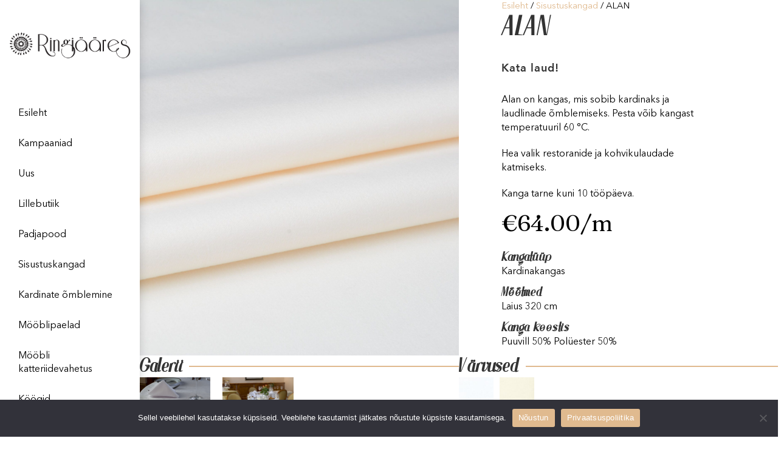

--- FILE ---
content_type: text/html; charset=UTF-8
request_url: https://www.ringiaares.com/toode/alan/
body_size: 21602
content:
<!DOCTYPE html>
<html lang="et" prefix="og: http://ogp.me/ns# fb: http://ogp.me/ns/fb#">
<head>
<meta charset="UTF-8" />
<meta name='viewport' content='width=device-width, initial-scale=1.0' />
<meta http-equiv='X-UA-Compatible' content='IE=edge' />
<link rel="profile" href="https://gmpg.org/xfn/11" />
<meta name='robots' content='index, follow, max-image-preview:large, max-snippet:-1, max-video-preview:-1' />

	<!-- This site is optimized with the Yoast SEO plugin v23.8 - https://yoast.com/wordpress/plugins/seo/ -->
	<title>ALAN - Ringiääres</title>
	<link rel="canonical" href="https://www.ringiaares.com/toode/alan/" />
	<meta property="og:locale" content="et_EE" />
	<meta property="og:type" content="article" />
	<meta property="og:title" content="ALAN - Ringiääres" />
	<meta property="og:description" content="Kata laud!" />
	<meta property="og:url" content="https://www.ringiaares.com/toode/alan/" />
	<meta property="og:site_name" content="Ringiääres" />
	<meta property="article:modified_time" content="2025-10-02T13:50:43+00:00" />
	<meta property="og:image" content="https://www.ringiaares.com/wp-content/uploads/2022/07/d6d40a932f565a6ee0e3b697dc3ce1df85f8c422-scaled.jpg" />
	<meta property="og:image:width" content="2560" />
	<meta property="og:image:height" content="1707" />
	<meta property="og:image:type" content="image/jpeg" />
	<meta name="twitter:card" content="summary_large_image" />
	<meta name="twitter:label1" content="Est. reading time" />
	<meta name="twitter:data1" content="1 minut" />
	<script type="application/ld+json" class="yoast-schema-graph">{"@context":"https://schema.org","@graph":[{"@type":"WebPage","@id":"https://www.ringiaares.com/toode/alan/","url":"https://www.ringiaares.com/toode/alan/","name":"ALAN - Ringiääres","isPartOf":{"@id":"https://www.ringiaares.com/#website"},"primaryImageOfPage":{"@id":"https://www.ringiaares.com/toode/alan/#primaryimage"},"image":{"@id":"https://www.ringiaares.com/toode/alan/#primaryimage"},"thumbnailUrl":"https://www.ringiaares.com/wp-content/uploads/2022/07/d6d40a932f565a6ee0e3b697dc3ce1df85f8c422-scaled.jpg","datePublished":"2022-07-08T10:26:18+00:00","dateModified":"2025-10-02T13:50:43+00:00","breadcrumb":{"@id":"https://www.ringiaares.com/toode/alan/#breadcrumb"},"inLanguage":"et","potentialAction":[{"@type":"ReadAction","target":["https://www.ringiaares.com/toode/alan/"]}]},{"@type":"ImageObject","inLanguage":"et","@id":"https://www.ringiaares.com/toode/alan/#primaryimage","url":"https://www.ringiaares.com/wp-content/uploads/2022/07/d6d40a932f565a6ee0e3b697dc3ce1df85f8c422-scaled.jpg","contentUrl":"https://www.ringiaares.com/wp-content/uploads/2022/07/d6d40a932f565a6ee0e3b697dc3ce1df85f8c422-scaled.jpg","width":2560,"height":1707},{"@type":"BreadcrumbList","@id":"https://www.ringiaares.com/toode/alan/#breadcrumb","itemListElement":[{"@type":"ListItem","position":1,"name":"Home","item":"https://www.ringiaares.com/"},{"@type":"ListItem","position":2,"name":"E-pood","item":"https://www.ringiaares.com/e-pood/"},{"@type":"ListItem","position":3,"name":"ALAN"}]},{"@type":"WebSite","@id":"https://www.ringiaares.com/#website","url":"https://www.ringiaares.com/","name":"Ringiääres","description":"Sisekujundus ja Sisustussalong","potentialAction":[{"@type":"SearchAction","target":{"@type":"EntryPoint","urlTemplate":"https://www.ringiaares.com/?s={search_term_string}"},"query-input":{"@type":"PropertyValueSpecification","valueRequired":true,"valueName":"search_term_string"}}],"inLanguage":"et"}]}</script>
	<!-- / Yoast SEO plugin. -->


<link rel='dns-prefetch' href='//fonts.googleapis.com' />
<link href='https://fonts.gstatic.com' crossorigin rel='preconnect' />
<link rel="alternate" type="application/rss+xml" title="Ringiääres &raquo; RSS" href="https://www.ringiaares.com/feed/" />
<link rel="alternate" type="application/rss+xml" title="Ringiääres &raquo; Kommentaaride RSS" href="https://www.ringiaares.com/comments/feed/" />
<link rel='stylesheet' id='makecommerceblocks-css' href='https://www.ringiaares.com/wp-content/plugins/makecommerce/payment/gateway/woocommerce/blocks/css/makecommerceblocks.css?ver=6.6.4' media='all' />
<style id='cf-frontend-style-inline-css'>
@font-face {
	font-family: 'Inter UI';
	font-style: normal;
	font-weight: 400;
	src: url('https://www.ringiaares.com/wp-content/uploads/2018/05/Inter-UI-Regular.woff2') format('woff2');
}
@font-face {
	font-family: 'Finches Euro';
	font-style: normal;
	font-weight: 400;
	src: url('https://www.ringiaares.com/wp-content/uploads/2018/12/FinchesEuroRegularNumeric.woff2') format('woff2'),
		url('https://www.ringiaares.com/wp-content/uploads/2018/12/FinchesEuroRegularNumeric.woff') format('woff');
}
@font-face {
	font-family: 'Finches';
	font-style: normal;
	font-weight: 400;
	src: url('https://www.ringiaares.com/wp-content/uploads/2018/05/finches-webfont.woff2') format('woff2');
}
@font-face {
	font-family: 'Avenir Bold';
	font-style: normal;
	font-weight: 400;
	src: url('https://www.ringiaares.com/wp-content/uploads/2018/05/avenir-bold.woff2') format('woff2'),
		url('https://www.ringiaares.com/wp-content/uploads/2018/06/avenir-bold.woff') format('woff');
}
@font-face {
	font-family: 'Avenir';
	font-style: normal;
	font-weight: 400;
	src: url('https://www.ringiaares.com/wp-content/uploads/2018/05/Avenir.woff2') format('woff2'),
		url('https://www.ringiaares.com/wp-content/uploads/2018/06/Avenir.woff') format('woff');
}
</style>
<link rel='stylesheet' id='wp-block-library-css' href='https://www.ringiaares.com/wp-includes/css/dist/block-library/style.min.css?ver=6.6.4' media='all' />
<style id='wp-block-library-theme-inline-css'>
.wp-block-audio :where(figcaption){color:#555;font-size:13px;text-align:center}.is-dark-theme .wp-block-audio :where(figcaption){color:#ffffffa6}.wp-block-audio{margin:0 0 1em}.wp-block-code{border:1px solid #ccc;border-radius:4px;font-family:Menlo,Consolas,monaco,monospace;padding:.8em 1em}.wp-block-embed :where(figcaption){color:#555;font-size:13px;text-align:center}.is-dark-theme .wp-block-embed :where(figcaption){color:#ffffffa6}.wp-block-embed{margin:0 0 1em}.blocks-gallery-caption{color:#555;font-size:13px;text-align:center}.is-dark-theme .blocks-gallery-caption{color:#ffffffa6}:root :where(.wp-block-image figcaption){color:#555;font-size:13px;text-align:center}.is-dark-theme :root :where(.wp-block-image figcaption){color:#ffffffa6}.wp-block-image{margin:0 0 1em}.wp-block-pullquote{border-bottom:4px solid;border-top:4px solid;color:currentColor;margin-bottom:1.75em}.wp-block-pullquote cite,.wp-block-pullquote footer,.wp-block-pullquote__citation{color:currentColor;font-size:.8125em;font-style:normal;text-transform:uppercase}.wp-block-quote{border-left:.25em solid;margin:0 0 1.75em;padding-left:1em}.wp-block-quote cite,.wp-block-quote footer{color:currentColor;font-size:.8125em;font-style:normal;position:relative}.wp-block-quote.has-text-align-right{border-left:none;border-right:.25em solid;padding-left:0;padding-right:1em}.wp-block-quote.has-text-align-center{border:none;padding-left:0}.wp-block-quote.is-large,.wp-block-quote.is-style-large,.wp-block-quote.is-style-plain{border:none}.wp-block-search .wp-block-search__label{font-weight:700}.wp-block-search__button{border:1px solid #ccc;padding:.375em .625em}:where(.wp-block-group.has-background){padding:1.25em 2.375em}.wp-block-separator.has-css-opacity{opacity:.4}.wp-block-separator{border:none;border-bottom:2px solid;margin-left:auto;margin-right:auto}.wp-block-separator.has-alpha-channel-opacity{opacity:1}.wp-block-separator:not(.is-style-wide):not(.is-style-dots){width:100px}.wp-block-separator.has-background:not(.is-style-dots){border-bottom:none;height:1px}.wp-block-separator.has-background:not(.is-style-wide):not(.is-style-dots){height:2px}.wp-block-table{margin:0 0 1em}.wp-block-table td,.wp-block-table th{word-break:normal}.wp-block-table :where(figcaption){color:#555;font-size:13px;text-align:center}.is-dark-theme .wp-block-table :where(figcaption){color:#ffffffa6}.wp-block-video :where(figcaption){color:#555;font-size:13px;text-align:center}.is-dark-theme .wp-block-video :where(figcaption){color:#ffffffa6}.wp-block-video{margin:0 0 1em}:root :where(.wp-block-template-part.has-background){margin-bottom:0;margin-top:0;padding:1.25em 2.375em}
</style>
<link rel='stylesheet' id='wc-blocks-vendors-style-css' href='https://www.ringiaares.com/wp-content/plugins/woocommerce/packages/woocommerce-blocks/build/wc-blocks-vendors-style.css?ver=9.8.4' media='all' />
<link rel='stylesheet' id='wc-blocks-style-css' href='https://www.ringiaares.com/wp-content/plugins/woocommerce/packages/woocommerce-blocks/build/wc-blocks-style.css?ver=9.8.4' media='all' />
<style id='classic-theme-styles-inline-css'>
/*! This file is auto-generated */
.wp-block-button__link{color:#fff;background-color:#32373c;border-radius:9999px;box-shadow:none;text-decoration:none;padding:calc(.667em + 2px) calc(1.333em + 2px);font-size:1.125em}.wp-block-file__button{background:#32373c;color:#fff;text-decoration:none}
</style>
<style id='global-styles-inline-css'>
:root{--wp--preset--aspect-ratio--square: 1;--wp--preset--aspect-ratio--4-3: 4/3;--wp--preset--aspect-ratio--3-4: 3/4;--wp--preset--aspect-ratio--3-2: 3/2;--wp--preset--aspect-ratio--2-3: 2/3;--wp--preset--aspect-ratio--16-9: 16/9;--wp--preset--aspect-ratio--9-16: 9/16;--wp--preset--color--black: #000000;--wp--preset--color--cyan-bluish-gray: #abb8c3;--wp--preset--color--white: #ffffff;--wp--preset--color--pale-pink: #f78da7;--wp--preset--color--vivid-red: #cf2e2e;--wp--preset--color--luminous-vivid-orange: #ff6900;--wp--preset--color--luminous-vivid-amber: #fcb900;--wp--preset--color--light-green-cyan: #7bdcb5;--wp--preset--color--vivid-green-cyan: #00d084;--wp--preset--color--pale-cyan-blue: #8ed1fc;--wp--preset--color--vivid-cyan-blue: #0693e3;--wp--preset--color--vivid-purple: #9b51e0;--wp--preset--color--fl-heading-text: #333333;--wp--preset--color--fl-body-bg: #ffffff;--wp--preset--color--fl-body-text: #000000;--wp--preset--color--fl-accent: #483182;--wp--preset--color--fl-accent-hover: #483182;--wp--preset--color--fl-topbar-bg: #ffffff;--wp--preset--color--fl-topbar-text: #000000;--wp--preset--color--fl-topbar-link: #000000;--wp--preset--color--fl-topbar-hover: #e0ba8f;--wp--preset--color--fl-header-bg: #ffffff;--wp--preset--color--fl-header-text: #000000;--wp--preset--color--fl-header-link: #000000;--wp--preset--color--fl-header-hover: #e0ba8f;--wp--preset--color--fl-nav-bg: #ffffff;--wp--preset--color--fl-nav-link: #e0ba8f;--wp--preset--color--fl-nav-hover: #ffffff;--wp--preset--color--fl-content-bg: #ffffff;--wp--preset--color--fl-footer-widgets-bg: #ffffff;--wp--preset--color--fl-footer-widgets-text: #808080;--wp--preset--color--fl-footer-widgets-link: #483182;--wp--preset--color--fl-footer-widgets-hover: #483182;--wp--preset--color--fl-footer-bg: #0a0a0a;--wp--preset--color--fl-footer-text: #ffffff;--wp--preset--color--fl-footer-link: #60ffdf;--wp--preset--color--fl-footer-hover: #ff7060;--wp--preset--gradient--vivid-cyan-blue-to-vivid-purple: linear-gradient(135deg,rgba(6,147,227,1) 0%,rgb(155,81,224) 100%);--wp--preset--gradient--light-green-cyan-to-vivid-green-cyan: linear-gradient(135deg,rgb(122,220,180) 0%,rgb(0,208,130) 100%);--wp--preset--gradient--luminous-vivid-amber-to-luminous-vivid-orange: linear-gradient(135deg,rgba(252,185,0,1) 0%,rgba(255,105,0,1) 100%);--wp--preset--gradient--luminous-vivid-orange-to-vivid-red: linear-gradient(135deg,rgba(255,105,0,1) 0%,rgb(207,46,46) 100%);--wp--preset--gradient--very-light-gray-to-cyan-bluish-gray: linear-gradient(135deg,rgb(238,238,238) 0%,rgb(169,184,195) 100%);--wp--preset--gradient--cool-to-warm-spectrum: linear-gradient(135deg,rgb(74,234,220) 0%,rgb(151,120,209) 20%,rgb(207,42,186) 40%,rgb(238,44,130) 60%,rgb(251,105,98) 80%,rgb(254,248,76) 100%);--wp--preset--gradient--blush-light-purple: linear-gradient(135deg,rgb(255,206,236) 0%,rgb(152,150,240) 100%);--wp--preset--gradient--blush-bordeaux: linear-gradient(135deg,rgb(254,205,165) 0%,rgb(254,45,45) 50%,rgb(107,0,62) 100%);--wp--preset--gradient--luminous-dusk: linear-gradient(135deg,rgb(255,203,112) 0%,rgb(199,81,192) 50%,rgb(65,88,208) 100%);--wp--preset--gradient--pale-ocean: linear-gradient(135deg,rgb(255,245,203) 0%,rgb(182,227,212) 50%,rgb(51,167,181) 100%);--wp--preset--gradient--electric-grass: linear-gradient(135deg,rgb(202,248,128) 0%,rgb(113,206,126) 100%);--wp--preset--gradient--midnight: linear-gradient(135deg,rgb(2,3,129) 0%,rgb(40,116,252) 100%);--wp--preset--font-size--small: 13px;--wp--preset--font-size--medium: 20px;--wp--preset--font-size--large: 36px;--wp--preset--font-size--x-large: 42px;--wp--preset--spacing--20: 0.44rem;--wp--preset--spacing--30: 0.67rem;--wp--preset--spacing--40: 1rem;--wp--preset--spacing--50: 1.5rem;--wp--preset--spacing--60: 2.25rem;--wp--preset--spacing--70: 3.38rem;--wp--preset--spacing--80: 5.06rem;--wp--preset--shadow--natural: 6px 6px 9px rgba(0, 0, 0, 0.2);--wp--preset--shadow--deep: 12px 12px 50px rgba(0, 0, 0, 0.4);--wp--preset--shadow--sharp: 6px 6px 0px rgba(0, 0, 0, 0.2);--wp--preset--shadow--outlined: 6px 6px 0px -3px rgba(255, 255, 255, 1), 6px 6px rgba(0, 0, 0, 1);--wp--preset--shadow--crisp: 6px 6px 0px rgba(0, 0, 0, 1);}:where(.is-layout-flex){gap: 0.5em;}:where(.is-layout-grid){gap: 0.5em;}body .is-layout-flex{display: flex;}.is-layout-flex{flex-wrap: wrap;align-items: center;}.is-layout-flex > :is(*, div){margin: 0;}body .is-layout-grid{display: grid;}.is-layout-grid > :is(*, div){margin: 0;}:where(.wp-block-columns.is-layout-flex){gap: 2em;}:where(.wp-block-columns.is-layout-grid){gap: 2em;}:where(.wp-block-post-template.is-layout-flex){gap: 1.25em;}:where(.wp-block-post-template.is-layout-grid){gap: 1.25em;}.has-black-color{color: var(--wp--preset--color--black) !important;}.has-cyan-bluish-gray-color{color: var(--wp--preset--color--cyan-bluish-gray) !important;}.has-white-color{color: var(--wp--preset--color--white) !important;}.has-pale-pink-color{color: var(--wp--preset--color--pale-pink) !important;}.has-vivid-red-color{color: var(--wp--preset--color--vivid-red) !important;}.has-luminous-vivid-orange-color{color: var(--wp--preset--color--luminous-vivid-orange) !important;}.has-luminous-vivid-amber-color{color: var(--wp--preset--color--luminous-vivid-amber) !important;}.has-light-green-cyan-color{color: var(--wp--preset--color--light-green-cyan) !important;}.has-vivid-green-cyan-color{color: var(--wp--preset--color--vivid-green-cyan) !important;}.has-pale-cyan-blue-color{color: var(--wp--preset--color--pale-cyan-blue) !important;}.has-vivid-cyan-blue-color{color: var(--wp--preset--color--vivid-cyan-blue) !important;}.has-vivid-purple-color{color: var(--wp--preset--color--vivid-purple) !important;}.has-black-background-color{background-color: var(--wp--preset--color--black) !important;}.has-cyan-bluish-gray-background-color{background-color: var(--wp--preset--color--cyan-bluish-gray) !important;}.has-white-background-color{background-color: var(--wp--preset--color--white) !important;}.has-pale-pink-background-color{background-color: var(--wp--preset--color--pale-pink) !important;}.has-vivid-red-background-color{background-color: var(--wp--preset--color--vivid-red) !important;}.has-luminous-vivid-orange-background-color{background-color: var(--wp--preset--color--luminous-vivid-orange) !important;}.has-luminous-vivid-amber-background-color{background-color: var(--wp--preset--color--luminous-vivid-amber) !important;}.has-light-green-cyan-background-color{background-color: var(--wp--preset--color--light-green-cyan) !important;}.has-vivid-green-cyan-background-color{background-color: var(--wp--preset--color--vivid-green-cyan) !important;}.has-pale-cyan-blue-background-color{background-color: var(--wp--preset--color--pale-cyan-blue) !important;}.has-vivid-cyan-blue-background-color{background-color: var(--wp--preset--color--vivid-cyan-blue) !important;}.has-vivid-purple-background-color{background-color: var(--wp--preset--color--vivid-purple) !important;}.has-black-border-color{border-color: var(--wp--preset--color--black) !important;}.has-cyan-bluish-gray-border-color{border-color: var(--wp--preset--color--cyan-bluish-gray) !important;}.has-white-border-color{border-color: var(--wp--preset--color--white) !important;}.has-pale-pink-border-color{border-color: var(--wp--preset--color--pale-pink) !important;}.has-vivid-red-border-color{border-color: var(--wp--preset--color--vivid-red) !important;}.has-luminous-vivid-orange-border-color{border-color: var(--wp--preset--color--luminous-vivid-orange) !important;}.has-luminous-vivid-amber-border-color{border-color: var(--wp--preset--color--luminous-vivid-amber) !important;}.has-light-green-cyan-border-color{border-color: var(--wp--preset--color--light-green-cyan) !important;}.has-vivid-green-cyan-border-color{border-color: var(--wp--preset--color--vivid-green-cyan) !important;}.has-pale-cyan-blue-border-color{border-color: var(--wp--preset--color--pale-cyan-blue) !important;}.has-vivid-cyan-blue-border-color{border-color: var(--wp--preset--color--vivid-cyan-blue) !important;}.has-vivid-purple-border-color{border-color: var(--wp--preset--color--vivid-purple) !important;}.has-vivid-cyan-blue-to-vivid-purple-gradient-background{background: var(--wp--preset--gradient--vivid-cyan-blue-to-vivid-purple) !important;}.has-light-green-cyan-to-vivid-green-cyan-gradient-background{background: var(--wp--preset--gradient--light-green-cyan-to-vivid-green-cyan) !important;}.has-luminous-vivid-amber-to-luminous-vivid-orange-gradient-background{background: var(--wp--preset--gradient--luminous-vivid-amber-to-luminous-vivid-orange) !important;}.has-luminous-vivid-orange-to-vivid-red-gradient-background{background: var(--wp--preset--gradient--luminous-vivid-orange-to-vivid-red) !important;}.has-very-light-gray-to-cyan-bluish-gray-gradient-background{background: var(--wp--preset--gradient--very-light-gray-to-cyan-bluish-gray) !important;}.has-cool-to-warm-spectrum-gradient-background{background: var(--wp--preset--gradient--cool-to-warm-spectrum) !important;}.has-blush-light-purple-gradient-background{background: var(--wp--preset--gradient--blush-light-purple) !important;}.has-blush-bordeaux-gradient-background{background: var(--wp--preset--gradient--blush-bordeaux) !important;}.has-luminous-dusk-gradient-background{background: var(--wp--preset--gradient--luminous-dusk) !important;}.has-pale-ocean-gradient-background{background: var(--wp--preset--gradient--pale-ocean) !important;}.has-electric-grass-gradient-background{background: var(--wp--preset--gradient--electric-grass) !important;}.has-midnight-gradient-background{background: var(--wp--preset--gradient--midnight) !important;}.has-small-font-size{font-size: var(--wp--preset--font-size--small) !important;}.has-medium-font-size{font-size: var(--wp--preset--font-size--medium) !important;}.has-large-font-size{font-size: var(--wp--preset--font-size--large) !important;}.has-x-large-font-size{font-size: var(--wp--preset--font-size--x-large) !important;}
:where(.wp-block-post-template.is-layout-flex){gap: 1.25em;}:where(.wp-block-post-template.is-layout-grid){gap: 1.25em;}
:where(.wp-block-columns.is-layout-flex){gap: 2em;}:where(.wp-block-columns.is-layout-grid){gap: 2em;}
:root :where(.wp-block-pullquote){font-size: 1.5em;line-height: 1.6;}
</style>
<link rel='stylesheet' id='contact-form-7-css' href='https://www.ringiaares.com/wp-content/plugins/contact-form-7/includes/css/styles.css?ver=5.7.6' media='all' />
<link rel='stylesheet' id='cookie-notice-front-css' href='https://www.ringiaares.com/wp-content/plugins/cookie-notice/css/front.min.css?ver=2.4.18' media='all' />
<link rel='stylesheet' id='photoswipe-css' href='https://www.ringiaares.com/wp-content/plugins/woocommerce/assets/css/photoswipe/photoswipe.min.css?ver=7.6.0' media='all' />
<link rel='stylesheet' id='photoswipe-default-skin-css' href='https://www.ringiaares.com/wp-content/plugins/woocommerce/assets/css/photoswipe/default-skin/default-skin.min.css?ver=7.6.0' media='all' />
<link rel='stylesheet' id='woocommerce-layout-css' href='https://www.ringiaares.com/wp-content/plugins/woocommerce/assets/css/woocommerce-layout.css?ver=7.6.0' media='all' />
<link rel='stylesheet' id='woocommerce-smallscreen-css' href='https://www.ringiaares.com/wp-content/plugins/woocommerce/assets/css/woocommerce-smallscreen.css?ver=7.6.0' media='only screen and (max-width: 767px)' />
<link rel='stylesheet' id='woocommerce-general-css' href='https://www.ringiaares.com/wp-content/plugins/woocommerce/assets/css/woocommerce.css?ver=7.6.0' media='all' />
<style id='woocommerce-inline-inline-css'>
.woocommerce form .form-row .required { visibility: visible; }
</style>
<style id='wpgb-head-inline-css'>
.wp-grid-builder:not(.wpgb-template),.wpgb-facet{opacity:0.01}.wpgb-facet fieldset{margin:0;padding:0;border:none;outline:none;box-shadow:none}.wpgb-facet fieldset:last-child{margin-bottom:40px;}.wpgb-facet fieldset legend{height:1px;width:1px}
</style>
<link rel='stylesheet' id='font-awesome-5-css' href='https://www.ringiaares.com/wp-content/plugins/bb-plugin/fonts/fontawesome/5.15.4/css/all.min.css?ver=2.8.4.3' media='all' />
<link rel='stylesheet' id='font-awesome-css' href='https://www.ringiaares.com/wp-content/plugins/bb-plugin/fonts/fontawesome/5.15.4/css/v4-shims.min.css?ver=2.8.4.3' media='all' />
<link rel='stylesheet' id='yui3-css' href='https://www.ringiaares.com/wp-content/plugins/bb-plugin/css/yui3.css?ver=2.8.4.3' media='all' />
<link rel='stylesheet' id='fl-slideshow-css' href='https://www.ringiaares.com/wp-content/plugins/bb-plugin/css/fl-slideshow.min.css?ver=2.8.4.3' media='all' />
<link rel='stylesheet' id='jquery-magnificpopup-css' href='https://www.ringiaares.com/wp-content/plugins/bb-plugin/css/jquery.magnificpopup.min.css?ver=2.8.4.3' media='all' />
<link rel='stylesheet' id='fl-builder-layout-bundle-3e484dbf8ea8e2b40f850ede284eca77-css' href='https://www.ringiaares.com/wp-content/uploads/bb-plugin/cache/3e484dbf8ea8e2b40f850ede284eca77-layout-bundle.css?ver=2.8.4.3-1.4.11.2' media='all' />
<link rel='stylesheet' id='bootstrap-css' href='https://www.ringiaares.com/wp-content/themes/bb-theme/css/bootstrap.min.css?ver=1.7.17' media='all' />
<link rel='stylesheet' id='fl-automator-skin-css' href='https://www.ringiaares.com/wp-content/uploads/bb-theme/skin-68d526f94c9bc.css?ver=1.7.17' media='all' />
<link rel='stylesheet' id='fl-child-theme-css' href='https://www.ringiaares.com/wp-content/themes/bb-theme-child/style.css?ver=6.6.4' media='all' />
<link rel='stylesheet' id='pp-animate-css' href='https://www.ringiaares.com/wp-content/plugins/bbpowerpack/assets/css/animate.min.css?ver=3.5.1' media='all' />
<link rel='stylesheet' id='fl-builder-google-fonts-cafe8889789015e0dd234c07c37031d8-css' href='//fonts.googleapis.com/css?family=Fraunces%3A400&#038;ver=6.6.4' media='all' />
<script src="https://www.ringiaares.com/wp-includes/js/jquery/jquery.min.js?ver=3.7.1" id="jquery-core-js"></script>
<script src="https://www.ringiaares.com/wp-includes/js/jquery/jquery-migrate.min.js?ver=3.4.1" id="jquery-migrate-js"></script>
<script id="MC_BLOCKS_SWITCHER-js-before">
const MC_BLOCKS_SWITCHER = {"country":"EE"}
</script>
<script src="https://www.ringiaares.com/wp-content/plugins/makecommerce/payment/gateway/woocommerce/blocks/js/mc_blocks_payment_switcher.js?ver=1730799896" id="MC_BLOCKS_SWITCHER-js"></script>
<script id="cookie-notice-front-js-before">
var cnArgs = {"ajaxUrl":"https:\/\/www.ringiaares.com\/wp-admin\/admin-ajax.php","nonce":"d440daa525","hideEffect":"fade","position":"bottom","onScroll":false,"onScrollOffset":100,"onClick":false,"cookieName":"cookie_notice_accepted","cookieTime":2592000,"cookieTimeRejected":2592000,"globalCookie":false,"redirection":false,"cache":false,"revokeCookies":false,"revokeCookiesOpt":"automatic"};
</script>
<script src="https://www.ringiaares.com/wp-content/plugins/cookie-notice/js/front.min.js?ver=2.4.18" id="cookie-notice-front-js"></script>
<script id="MC_PARCELMACHINE_SEARCHABLE_JS-js-before">
const MC_PARCELMACHINE_SEARCHABLE_JS = [{"placeholder":"-- vali pakiautomaat --"}]
</script>
<script src="https://www.ringiaares.com/wp-content/plugins/makecommerce/shipping/js/parcelmachine_searchable.js?ver=1730799896" id="MC_PARCELMACHINE_SEARCHABLE_JS-js"></script>
<script src="https://www.ringiaares.com/wp-content/plugins/makecommerce/shipping/js/parcelmachine.js?ver=1730799896" id="MC_PARCELMACHINE_JS-js"></script>
<script id="wc-settings-dep-in-header-js-after">
console.warn( "Scripts that have a dependency on [wc-settings] must be loaded in the footer, mc-blocks-payments was registered to load in the header, but has been switched to load in the footer instead. See https://github.com/woocommerce/woocommerce-gutenberg-products-block/pull/5059" );
console.warn( "Scripts that have a dependency on [wc-settings] must be loaded in the footer, mc-blocks-parcelmachines was registered to load in the header, but has been switched to load in the footer instead. See https://github.com/woocommerce/woocommerce-gutenberg-products-block/pull/5059" );
</script>
<link rel="https://api.w.org/" href="https://www.ringiaares.com/wp-json/" /><link rel="alternate" title="JSON" type="application/json" href="https://www.ringiaares.com/wp-json/wp/v3/product/15844" /><link rel="EditURI" type="application/rsd+xml" title="RSD" href="https://www.ringiaares.com/xmlrpc.php?rsd" />
<meta name="generator" content="WordPress 6.6.4" />
<meta name="generator" content="WooCommerce 7.6.0" />
<link rel='shortlink' href='https://www.ringiaares.com/?p=15844' />
<link rel="alternate" title="oEmbed (JSON)" type="application/json+oembed" href="https://www.ringiaares.com/wp-json/oembed/1.0/embed?url=https%3A%2F%2Fwww.ringiaares.com%2Ftoode%2Falan%2F" />
<link rel="alternate" title="oEmbed (XML)" type="text/xml+oembed" href="https://www.ringiaares.com/wp-json/oembed/1.0/embed?url=https%3A%2F%2Fwww.ringiaares.com%2Ftoode%2Falan%2F&#038;format=xml" />
		<script>
			var bb_powerpack = {
				search_term: '',
				version: '2.38.3',
				getAjaxUrl: function() { return atob( 'aHR0cHM6Ly93d3cucmluZ2lhYXJlcy5jb20vd3AtYWRtaW4vYWRtaW4tYWpheC5waHA=' ); },
				callback: function() {}
			};
		</script>
		<script type="text/javascript">
(function(url){
	if(/(?:Chrome\/26\.0\.1410\.63 Safari\/537\.31|WordfenceTestMonBot)/.test(navigator.userAgent)){ return; }
	var addEvent = function(evt, handler) {
		if (window.addEventListener) {
			document.addEventListener(evt, handler, false);
		} else if (window.attachEvent) {
			document.attachEvent('on' + evt, handler);
		}
	};
	var removeEvent = function(evt, handler) {
		if (window.removeEventListener) {
			document.removeEventListener(evt, handler, false);
		} else if (window.detachEvent) {
			document.detachEvent('on' + evt, handler);
		}
	};
	var evts = 'contextmenu dblclick drag dragend dragenter dragleave dragover dragstart drop keydown keypress keyup mousedown mousemove mouseout mouseover mouseup mousewheel scroll'.split(' ');
	var logHuman = function() {
		if (window.wfLogHumanRan) { return; }
		window.wfLogHumanRan = true;
		var wfscr = document.createElement('script');
		wfscr.type = 'text/javascript';
		wfscr.async = true;
		wfscr.src = url + '&r=' + Math.random();
		(document.getElementsByTagName('head')[0]||document.getElementsByTagName('body')[0]).appendChild(wfscr);
		for (var i = 0; i < evts.length; i++) {
			removeEvent(evts[i], logHuman);
		}
	};
	for (var i = 0; i < evts.length; i++) {
		addEvent(evts[i], logHuman);
	}
})('//www.ringiaares.com/?wordfence_lh=1&hid=2E9E623E33E2B2FCDD0B08B4C69DFAEB');
</script><noscript><style>.wp-grid-builder .wpgb-card.wpgb-card-hidden .wpgb-card-wrapper{opacity:1!important;visibility:visible!important;transform:none!important}.wpgb-facet {opacity:1!important;pointer-events:auto!important}.wpgb-facet *:not(.wpgb-pagination-facet){display:none}</style></noscript>	<noscript><style>.woocommerce-product-gallery{ opacity: 1 !important; }</style></noscript>
	<style>.recentcomments a{display:inline !important;padding:0 !important;margin:0 !important;}</style><link rel="icon" href="https://www.ringiaares.com/wp-content/uploads/2018/11/cropped-Ringiääres-favicon-32x32.png" sizes="32x32" />
<link rel="icon" href="https://www.ringiaares.com/wp-content/uploads/2018/11/cropped-Ringiääres-favicon-192x192.png" sizes="192x192" />
<link rel="apple-touch-icon" href="https://www.ringiaares.com/wp-content/uploads/2018/11/cropped-Ringiääres-favicon-180x180.png" />
<meta name="msapplication-TileImage" content="https://www.ringiaares.com/wp-content/uploads/2018/11/cropped-Ringiääres-favicon-270x270.png" />
		<style id="wp-custom-css">
			.fl-page-header-vertical:not(.fl-page-nav-toggle-visible-always) {
-webkit-box-shadow: -1px 0px 15px 0px rgba(0,0,0,0.2);
-moz-box-shadow: -1px 0px 15px 0px rgba(0,0,0,0.2);
box-shadow: -1px 0px 15px 0px rgba(0,0,0,0.2);
}

@media
only screen and (-webkit-min-device-pixel-ratio: 2),
only screen and (   min--moz-device-pixel-ratio: 2),
only screen and (     -o-min-device-pixel-ratio: 2/1),
only screen and (        min-device-pixel-ratio: 2),
only screen and (                min-resolution: 192dpi),
only screen and (                min-resolution: 2dppx) { 
  
  /* Retina-specific stuff here */
h1, h2, h3, h4, h5, h6 {
  font-weight:100;
}
}

.fl-logo-text {
    border-bottom: 6px solid transparent;
    border-image: linear-gradient(to right, #ffffff , #ffecd2);
    border-image-slice: 1;
    border-width: 20px;
    line-height: 0px;
    margin-right: -40px;
    padding-right: 30px;
	letter-spacing:1px;
}

.fl-page-header-vertical:not(.fl-page-nav-toggle-visible-always) .fl-page-header-logo {
    padding-left: 10px;
    padding-right: 10px;
    padding-bottom: 0;
}



.product_cat-moobli-ja-dekoratiivpaelad .flex-control-thumbs {
display:none;
}		</style>
		
<!-- START - Open Graph and Twitter Card Tags 3.3.3 -->
 <!-- Facebook Open Graph -->
  <meta property="og:locale" content="et_EE"/>
  <meta property="og:site_name" content="Ringiääres"/>
  <meta property="og:title" content="ALAN"/>
  <meta property="og:url" content="https://www.ringiaares.com/toode/alan/"/>
  <meta property="og:type" content="product"/>
  <meta property="og:description" content="Kata laud!"/>
  <meta property="og:image" content="https://www.ringiaares.com/wp-content/uploads/2022/07/d6d40a932f565a6ee0e3b697dc3ce1df85f8c422-scaled.jpg"/>
  <meta property="og:image:url" content="https://www.ringiaares.com/wp-content/uploads/2022/07/d6d40a932f565a6ee0e3b697dc3ce1df85f8c422-scaled.jpg"/>
  <meta property="og:image:secure_url" content="https://www.ringiaares.com/wp-content/uploads/2022/07/d6d40a932f565a6ee0e3b697dc3ce1df85f8c422-scaled.jpg"/>
  <meta property="og:image" content="https://www.ringiaares.com/wp-content/uploads/2022/07/d44a50529b2889d71994cf7cf2e7409b64a2554c.png"/>
  <meta property="og:image:url" content="https://www.ringiaares.com/wp-content/uploads/2022/07/d44a50529b2889d71994cf7cf2e7409b64a2554c.png"/>
  <meta property="og:image:secure_url" content="https://www.ringiaares.com/wp-content/uploads/2022/07/d44a50529b2889d71994cf7cf2e7409b64a2554c.png"/>
  <meta property="og:image" content="https://www.ringiaares.com/wp-content/uploads/2022/07/f893951c2912ff9f15cc527381337c44d3518267.png"/>
  <meta property="og:image:url" content="https://www.ringiaares.com/wp-content/uploads/2022/07/f893951c2912ff9f15cc527381337c44d3518267.png"/>
  <meta property="og:image:secure_url" content="https://www.ringiaares.com/wp-content/uploads/2022/07/f893951c2912ff9f15cc527381337c44d3518267.png"/>
  <meta property="article:publisher" content="https://www.facebook.com/ringiaares/"/>
 <!-- Google+ / Schema.org -->
  <meta itemprop="name" content="ALAN"/>
  <meta itemprop="headline" content="ALAN"/>
  <meta itemprop="description" content="Kata laud!"/>
  <meta itemprop="image" content="https://www.ringiaares.com/wp-content/uploads/2022/07/d6d40a932f565a6ee0e3b697dc3ce1df85f8c422-scaled.jpg"/>
  <meta itemprop="author" content="Helen Kallikorm"/>
  <!--<meta itemprop="publisher" content="Ringiääres"/>--> <!-- To solve: The attribute publisher.itemtype has an invalid value -->
 <!-- Twitter Cards -->
  <meta name="twitter:title" content="ALAN"/>
  <meta name="twitter:url" content="https://www.ringiaares.com/toode/alan/"/>
  <meta name="twitter:description" content="Kata laud!"/>
  <meta name="twitter:image" content="https://www.ringiaares.com/wp-content/uploads/2022/07/d6d40a932f565a6ee0e3b697dc3ce1df85f8c422-scaled.jpg"/>
  <meta name="twitter:card" content="summary_large_image"/>
 <!-- SEO -->
  <link rel="canonical" href="https://www.ringiaares.com/toode/alan/"/>
  <meta name="description" content="Kata laud!"/>
 <!-- Misc. tags -->
  <meta name="twitter:label1" content="Price"/>
  <meta name="twitter:data1" content="64 EUR"/>
  <meta property="product:price:amount" content="64"/>
  <meta property="product:price:currency" content="EUR"/>
  <meta property="product:availability" content="instock"/>
 <!-- is_singular | is_product -->
<!-- END - Open Graph and Twitter Card Tags 3.3.3 -->
	
<!-- Google tag (gtag.js) -->
<script async src="https://www.googletagmanager.com/gtag/js?id=G-H8H0TZ724H"></script>
<script>
  window.dataLayer = window.dataLayer || [];
  function gtag(){dataLayer.push(arguments);}
  gtag('js', new Date());

  gtag('config', 'G-H8H0TZ724H');
</script>
</head>
<body data-rsssl=1 class="product-template-default single single-product postid-15844 theme-bb-theme fl-builder-2-8-4-3 fl-themer-1-4-11-2 fl-theme-1-7-17 cookies-not-set woocommerce woocommerce-page woocommerce-no-js fl-theme-builder-footer fl-theme-builder-footer-footer fl-theme-builder-singular fl-theme-builder-singular-sisustuskangad-single-layout fl-framework-bootstrap fl-preset-classic fl-full-width fl-nav-vertical fl-nav-vertical-left woo-4 woo-products-per-page-16" itemscope="itemscope" itemtype="https://schema.org/WebPage">
<a aria-label="Skip to content" class="fl-screen-reader-text" href="#fl-main-content">Skip to content</a><div class="fl-page">
	<header class="fl-page-header fl-page-header-vertical fl-page-header-primary fl-page-nav-vertical-left fl-page-nav-toggle-icon fl-page-nav-toggle-visible-medium-mobile" itemscope="itemscope" itemtype="https://schema.org/WPHeader"  role="banner">
	<div class="fl-page-header-wrap">
		<div class="fl-page-header-container container">
			<div class="fl-page-header-row row">
				<div class="col-sm-12">
					<div class="fl-page-header-logo" itemscope="itemscope" itemtype="https://schema.org/Organization">
						<a href="https://www.ringiaares.com/" itemprop="url"><img class="fl-logo-img" loading="false" data-no-lazy="1"   itemscope itemtype="https://schema.org/ImageObject" src="https://www.ringiaares.com/wp-content/uploads/2018/12/ringiääres-logo-resize.png" data-retina="https://www.ringiaares.com/wp-content/uploads/2018/12/ringiaares-logo.png" title="" width="300" data-width="300" height="72" data-height="72" alt="Ringiääres" /><meta itemprop="name" content="Ringiääres" /></a>
											</div>
				</div>
				<div class="col-sm-12 fl-page-nav-col">
					<div class="fl-page-nav-wrap">
						<nav class="fl-page-nav fl-nav navbar navbar-default navbar-expand-md" aria-label="Header Menu" itemscope="itemscope" itemtype="https://schema.org/SiteNavigationElement" role="navigation">
							<button type="button" class="navbar-toggle navbar-toggler" data-toggle="collapse" data-target=".fl-page-nav-collapse">
								<span><i class="fas fa-bars" aria-hidden="true"></i><span class="sr-only">Menu</span></span>
							</button>
							<div class="fl-page-nav-collapse collapse navbar-collapse item-left">
								<ul id="menu-main" class="nav navbar-nav navbar-vertical navbar-vertical-left menu fl-theme-menu"><li id="menu-item-20320" class="menu-item menu-item-type-post_type menu-item-object-page menu-item-home menu-item-20320 nav-item"><a href="https://www.ringiaares.com/" class="nav-link">Esileht</a></li>
<li id="menu-item-20374" class="menu-item menu-item-type-post_type menu-item-object-page menu-item-20374 nav-item"><a href="https://www.ringiaares.com/kampaaniad/" class="nav-link">Kampaaniad</a></li>
<li id="menu-item-20371" class="menu-item menu-item-type-post_type menu-item-object-page menu-item-20371 nav-item"><a href="https://www.ringiaares.com/uus/" class="nav-link">Uus</a></li>
<li id="menu-item-20961" class="menu-item menu-item-type-post_type menu-item-object-page menu-item-20961 nav-item"><a href="https://www.ringiaares.com/lillebutiik/" class="nav-link">Lillebutiik</a></li>
<li id="menu-item-20756" class="menu-item menu-item-type-post_type menu-item-object-page menu-item-20756 nav-item"><a href="https://www.ringiaares.com/padjapood/" class="nav-link">Padjapood</a></li>
<li id="menu-item-7342" class="menu-item menu-item-type-post_type menu-item-object-page menu-item-has-children menu-item-7342 nav-item"><a href="https://www.ringiaares.com/sisustuskangad/" class="nav-link">Sisustuskangad</a><div class="fl-submenu-icon-wrap"><span class="fl-submenu-toggle-icon"></span></div>
<ul class="sub-menu">
	<li id="menu-item-159" class="menu-item menu-item-type-post_type menu-item-object-page menu-item-159 nav-item"><a href="https://www.ringiaares.com/sisustuskangaste_tuubid/" class="nav-link">Sisustuskangaste tüübid</a></li>
	<li id="menu-item-275" class="menu-item menu-item-type-post_type menu-item-object-page menu-item-275 nav-item"><a href="https://www.ringiaares.com/eritellimusel-valminud-tood/" class="nav-link">Tellimustööd</a></li>
</ul>
</li>
<li id="menu-item-156" class="menu-item menu-item-type-post_type menu-item-object-page menu-item-has-children menu-item-156 nav-item"><a href="https://www.ringiaares.com/kardinate-omblemine/" class="nav-link">Kardinate õmblemine</a><div class="fl-submenu-icon-wrap"><span class="fl-submenu-toggle-icon"></span></div>
<ul class="sub-menu">
	<li id="menu-item-577" class="menu-item menu-item-type-post_type menu-item-object-page menu-item-577 nav-item"><a href="https://www.ringiaares.com/kardinate-tuubid/" class="nav-link">Kardinate tüübid</a></li>
	<li id="menu-item-6304" class="menu-item menu-item-type-post_type menu-item-object-page menu-item-6304 nav-item"><a href="https://www.ringiaares.com/kardinate-paigaldamine/" class="nav-link">Kardinate paigaldamine</a></li>
</ul>
</li>
<li id="menu-item-12125" class="menu-item menu-item-type-post_type menu-item-object-page menu-item-12125 nav-item"><a href="https://www.ringiaares.com/mooblipaelad/" class="nav-link">Mööblipaelad</a></li>
<li id="menu-item-245" class="menu-item menu-item-type-post_type menu-item-object-page menu-item-245 nav-item"><a href="https://www.ringiaares.com/moobli-katteriidevahetus/" class="nav-link">Mööbli katteriidevahetus</a></li>
<li id="menu-item-20589" class="menu-item menu-item-type-post_type menu-item-object-page menu-item-20589 nav-item"><a href="https://www.ringiaares.com/koogid/" class="nav-link">Köögid</a></li>
<li id="menu-item-174" class="menu-item menu-item-type-post_type menu-item-object-page menu-item-174 nav-item"><a href="https://www.ringiaares.com/kontakt/" class="nav-link">Kontakt</a></li>
<style id='fl-builder-layout-120-inline-css'>
 .fl-node-5ad773b0d058b > .fl-row-content-wrap {padding-top:0px;padding-right:0px;padding-bottom:0px;padding-left:0px;}.fl-node-5ad77d185b24d {width: 100%;}.fl-node-h9r307p4wmeu {width: 100%;}.fl-node-5ad77d185b0ef .fl-separator {border-top-width: 2px;border-top-style: solid;border-top-color: #d6d6d6;max-width: 20%;margin: 0 0 0 0;} .fl-node-5ad77d185b0ef > .fl-module-content {margin-top:0px;margin-right:0px;margin-bottom:0px;margin-left:30px;}@media (max-width: 768px) { .fl-node-5ad77d185b0ef > .fl-module-content { margin-left:20px; } } .fl-node-4p6ebhjd7zmn > .fl-module-content {margin-right:30px;margin-left:30px;}@media (max-width: 768px) { .fl-node-4p6ebhjd7zmn > .fl-module-content { margin-left:20px;margin-right:20px; } }.header-social-icons{margin-top:10px;display:flex;gap:16px;flex-wrap:wrap;}.header-social-icons a{opacity:0.8;transition:0.2s;}.header-social-icons a:hover{opacity:1;}.fl-col-group-equal-height.fl-col-group-align-bottom .fl-col-content {-webkit-justify-content: flex-end;justify-content: flex-end;-webkit-box-align: end; -webkit-box-pack: end;-ms-flex-pack: end;}.uabb-module-content h1,.uabb-module-content h2,.uabb-module-content h3,.uabb-module-content h4,.uabb-module-content h5,.uabb-module-content h6 {margin: 0;clear: both;}.fl-module-content a,.fl-module-content a:hover,.fl-module-content a:focus {text-decoration: none;}.uabb-row-separator {position: absolute;width: 100%;left: 0;}.uabb-top-row-separator {top: 0;bottom: auto}.uabb-bottom-row-separator {top: auto;bottom: 0;}.fl-builder-content-editing .fl-visible-medium.uabb-row,.fl-builder-content-editing .fl-visible-medium-mobile.uabb-row,.fl-builder-content-editing .fl-visible-mobile.uabb-row {display: none !important;}@media (max-width: 992px) {.fl-builder-content-editing .fl-visible-desktop.uabb-row,.fl-builder-content-editing .fl-visible-mobile.uabb-row {display: none !important;}.fl-builder-content-editing .fl-visible-desktop-medium.uabb-row,.fl-builder-content-editing .fl-visible-medium.uabb-row,.fl-builder-content-editing .fl-visible-medium-mobile.uabb-row {display: block !important;}}@media (max-width: 768px) {.fl-builder-content-editing .fl-visible-desktop.uabb-row,.fl-builder-content-editing .fl-visible-desktop-medium.uabb-row,.fl-builder-content-editing .fl-visible-medium.uabb-row {display: none !important;}.fl-builder-content-editing .fl-visible-medium-mobile.uabb-row,.fl-builder-content-editing .fl-visible-mobile.uabb-row {display: block !important;}}.fl-responsive-preview-content .fl-builder-content-editing {overflow-x: hidden;overflow-y: visible;}.uabb-row-separator svg {width: 100%;}.uabb-top-row-separator.uabb-has-svg svg {position: absolute;padding: 0;margin: 0;left: 50%;top: -1px;bottom: auto;-webkit-transform: translateX(-50%);-ms-transform: translateX(-50%);transform: translateX(-50%);}.uabb-bottom-row-separator.uabb-has-svg svg {position: absolute;padding: 0;margin: 0;left: 50%;bottom: -1px;top: auto;-webkit-transform: translateX(-50%);-ms-transform: translateX(-50%);transform: translateX(-50%);}.uabb-bottom-row-separator.uabb-has-svg .uasvg-wave-separator {bottom: 0;}.uabb-top-row-separator.uabb-has-svg .uasvg-wave-separator {top: 0;}.uabb-bottom-row-separator.uabb-svg-triangle svg,.uabb-bottom-row-separator.uabb-xlarge-triangle svg,.uabb-top-row-separator.uabb-xlarge-triangle-left svg,.uabb-bottom-row-separator.uabb-svg-circle svg,.uabb-top-row-separator.uabb-slime-separator svg,.uabb-top-row-separator.uabb-grass-separator svg,.uabb-top-row-separator.uabb-grass-bend-separator svg,.uabb-bottom-row-separator.uabb-mul-triangles-separator svg,.uabb-top-row-separator.uabb-wave-slide-separator svg,.uabb-top-row-separator.uabb-pine-tree-separator svg,.uabb-top-row-separator.uabb-pine-tree-bend-separator svg,.uabb-bottom-row-separator.uabb-stamp-separator svg,.uabb-bottom-row-separator.uabb-xlarge-circle svg,.uabb-top-row-separator.uabb-wave-separator svg{left: 50%;-webkit-transform: translateX(-50%) scaleY(-1); -moz-transform: translateX(-50%) scaleY(-1);-ms-transform: translateX(-50%) scaleY(-1); -o-transform: translateX(-50%) scaleY(-1);transform: translateX(-50%) scaleY(-1);}.uabb-bottom-row-separator.uabb-big-triangle svg {left: 50%;-webkit-transform: scale(1) scaleY(-1) translateX(-50%); -moz-transform: scale(1) scaleY(-1) translateX(-50%);-ms-transform: scale(1) scaleY(-1) translateX(-50%); -o-transform: scale(1) scaleY(-1) translateX(-50%);transform: scale(1) scaleY(-1) translateX(-50%);}.uabb-top-row-separator.uabb-big-triangle svg {left: 50%;-webkit-transform: translateX(-50%) scale(1); -moz-transform: translateX(-50%) scale(1);-ms-transform: translateX(-50%) scale(1); -o-transform: translateX(-50%) scale(1);transform: translateX(-50%) scale(1);}.uabb-top-row-separator.uabb-xlarge-triangle-right svg {left: 50%;-webkit-transform: translateX(-50%) scale(-1); -moz-transform: translateX(-50%) scale(-1);-ms-transform: translateX(-50%) scale(-1); -o-transform: translateX(-50%) scale(-1);transform: translateX(-50%) scale(-1);}.uabb-bottom-row-separator.uabb-xlarge-triangle-right svg {left: 50%;-webkit-transform: translateX(-50%) scaleX(-1); -moz-transform: translateX(-50%) scaleX(-1);-ms-transform: translateX(-50%) scaleX(-1); -o-transform: translateX(-50%) scaleX(-1);transform: translateX(-50%) scaleX(-1);}.uabb-top-row-separator.uabb-curve-up-separator svg {left: 50%; -webkit-transform: translateX(-50%) scaleY(-1); -moz-transform: translateX(-50%) scaleY(-1);-ms-transform: translateX(-50%) scaleY(-1); -o-transform: translateX(-50%) scaleY(-1);transform: translateX(-50%) scaleY(-1);}.uabb-top-row-separator.uabb-curve-down-separator svg {left: 50%;-webkit-transform: translateX(-50%) scale(-1); -moz-transform: translateX(-50%) scale(-1);-ms-transform: translateX(-50%) scale(-1); -o-transform: translateX(-50%) scale(-1);transform: translateX(-50%) scale(-1);}.uabb-bottom-row-separator.uabb-curve-down-separator svg {left: 50%;-webkit-transform: translateX(-50%) scaleX(-1); -moz-transform: translateX(-50%) scaleX(-1);-ms-transform: translateX(-50%) scaleX(-1); -o-transform: translateX(-50%) scaleX(-1);transform: translateX(-50%) scaleX(-1);}.uabb-top-row-separator.uabb-tilt-left-separator svg {left: 50%;-webkit-transform: translateX(-50%) scale(-1); -moz-transform: translateX(-50%) scale(-1);-ms-transform: translateX(-50%) scale(-1); -o-transform: translateX(-50%) scale(-1);transform: translateX(-50%) scale(-1);}.uabb-top-row-separator.uabb-tilt-right-separator svg{left: 50%;-webkit-transform: translateX(-50%) scaleY(-1); -moz-transform: translateX(-50%) scaleY(-1);-ms-transform: translateX(-50%) scaleY(-1); -o-transform: translateX(-50%) scaleY(-1);transform: translateX(-50%) scaleY(-1);}.uabb-bottom-row-separator.uabb-tilt-left-separator svg {left: 50%;-webkit-transform: translateX(-50%); -moz-transform: translateX(-50%);-ms-transform: translateX(-50%); -o-transform: translateX(-50%);transform: translateX(-50%);}.uabb-bottom-row-separator.uabb-tilt-right-separator svg {left: 50%;-webkit-transform: translateX(-50%) scaleX(-1); -moz-transform: translateX(-50%) scaleX(-1);-ms-transform: translateX(-50%) scaleX(-1); -o-transform: translateX(-50%) scaleX(-1);transform: translateX(-50%) scaleX(-1);}.uabb-top-row-separator.uabb-tilt-left-separator,.uabb-top-row-separator.uabb-tilt-right-separator {top: 0;}.uabb-bottom-row-separator.uabb-tilt-left-separator,.uabb-bottom-row-separator.uabb-tilt-right-separator {bottom: 0;}.uabb-top-row-separator.uabb-arrow-outward-separator svg,.uabb-top-row-separator.uabb-arrow-inward-separator svg,.uabb-top-row-separator.uabb-cloud-separator svg,.uabb-top-row-separator.uabb-multi-triangle svg {left: 50%;-webkit-transform: translateX(-50%) scaleY(-1); -moz-transform: translateX(-50%) scaleY(-1);-ms-transform: translateX(-50%) scaleY(-1); -o-transform: translateX(-50%) scaleY(-1);transform: translateX(-50%) scaleY(-1);}.uabb-bottom-row-separator.uabb-multi-triangle svg {bottom: -2px;}.uabb-row-separator.uabb-round-split:after,.uabb-row-separator.uabb-round-split:before {left: 0;width: 50%;background: inherit inherit/inherit inherit inherit inherit;content: '';position: absolute}.uabb-button-wrap a,.uabb-button-wrap a:visited {display: inline-block;font-size: 16px;line-height: 18px;text-decoration: none;text-shadow: none;}.fl-builder-content .uabb-button:hover {text-decoration: none;}.fl-builder-content .uabb-button-width-full .uabb-button {display: block;text-align: center;}.uabb-button-width-custom .uabb-button {display: inline-block;text-align: center;max-width: 100%;}.fl-builder-content .uabb-button-left {text-align: left;}.fl-builder-content .uabb-button-center {text-align: center;}.fl-builder-content .uabb-button-right {text-align: right;}.fl-builder-content .uabb-button i,.fl-builder-content .uabb-button i:before {font-size: 1em;height: 1em;line-height: 1em;width: 1em;}.uabb-button .uabb-button-icon-after {margin-left: 8px;margin-right: 0;}.uabb-button .uabb-button-icon-before {margin-left: 0;margin-right: 8px;}.uabb-button .uabb-button-icon-no-text {margin: 0;}.uabb-button-has-icon .uabb-button-text {vertical-align: middle;}.uabb-icon-wrap {display: inline-block;}.uabb-icon a {text-decoration: none;}.uabb-icon i {display: block;}.uabb-icon i:before {border: none !important;background: none !important;}.uabb-icon-text {display: table-cell;text-align: left;padding-left: 15px;vertical-align: middle;}.uabb-icon-text *:last-child {margin: 0 !important;padding: 0 !important;}.uabb-icon-text a {text-decoration: none;}.uabb-photo {line-height: 0;position: relative;z-index: 2;}.uabb-photo-align-left {text-align: left;}.uabb-photo-align-center {text-align: center;}.uabb-photo-align-right {text-align: right;}.uabb-photo-content {border-radius: 0;display: inline-block;line-height: 0;position: relative;max-width: 100%;overflow: hidden;}.uabb-photo-content img {border-radius: inherit;display: inline;height: auto;max-width: 100%;width: auto;}.fl-builder-content .uabb-photo-crop-circle img {-webkit-border-radius: 100%;-moz-border-radius: 100%;border-radius: 100%;}.fl-builder-content .uabb-photo-crop-square img {-webkit-border-radius: 0;-moz-border-radius: 0;border-radius: 0;}.uabb-photo-caption {font-size: 13px;line-height: 18px;overflow: hidden;text-overflow: ellipsis;white-space: nowrap;}.uabb-photo-caption-below {padding-bottom: 20px;padding-top: 10px;}.uabb-photo-caption-hover {background: rgba(0,0,0,0.7);bottom: 0;color: #fff;left: 0;opacity: 0;visibility: hidden;filter: alpha(opacity = 0);padding: 10px 15px;position: absolute;right: 0;-webkit-transition:visibility 200ms linear;-moz-transition:visibility 200ms linear;transition:visibility 200ms linear;}.uabb-photo-content:hover .uabb-photo-caption-hover {opacity: 100;visibility: visible;}.uabb-active-btn {background: #1e8cbe;border-color: #0074a2;-webkit-box-shadow: inset 0 1px 0 rgba(120,200,230,.6);box-shadow: inset 0 1px 0 rgba(120,200,230,.6);color: white;}.fl-builder-bar .fl-builder-add-content-button {display: block !important;opacity: 1 !important;}.uabb-imgicon-wrap .uabb-icon {display: block;}.uabb-imgicon-wrap .uabb-icon i{float: none;}.uabb-imgicon-wrap .uabb-image {line-height: 0;position: relative;}.uabb-imgicon-wrap .uabb-image-align-left {text-align: left;}.uabb-imgicon-wrap .uabb-image-align-center {text-align: center;}.uabb-imgicon-wrap .uabb-image-align-right {text-align: right;}.uabb-imgicon-wrap .uabb-image-content {display: inline-block;border-radius: 0;line-height: 0;position: relative;max-width: 100%;}.uabb-imgicon-wrap .uabb-image-content img {display: inline;height: auto !important;max-width: 100%;width: auto;border-radius: inherit;box-shadow: none;box-sizing: content-box;}.fl-builder-content .uabb-imgicon-wrap .uabb-image-crop-circle img {-webkit-border-radius: 100%;-moz-border-radius: 100%;border-radius: 100%;}.fl-builder-content .uabb-imgicon-wrap .uabb-image-crop-square img {-webkit-border-radius: 0;-moz-border-radius: 0;border-radius: 0;}.uabb-creative-button-wrap a,.uabb-creative-button-wrap a:visited {background: #fafafa;border: 1px solid #ccc;color: #333;display: inline-block;vertical-align: middle;text-align: center;overflow: hidden;text-decoration: none;text-shadow: none;box-shadow: none;position: relative;-webkit-transition: all 200ms linear; -moz-transition: all 200ms linear;-ms-transition: all 200ms linear; -o-transition: all 200ms linear;transition: all 200ms linear;}.uabb-creative-button-wrap a:focus {text-decoration: none;text-shadow: none;box-shadow: none;}.uabb-creative-button-wrap a .uabb-creative-button-text,.uabb-creative-button-wrap a .uabb-creative-button-icon,.uabb-creative-button-wrap a:visited .uabb-creative-button-text,.uabb-creative-button-wrap a:visited .uabb-creative-button-icon {-webkit-transition: all 200ms linear; -moz-transition: all 200ms linear;-ms-transition: all 200ms linear; -o-transition: all 200ms linear;transition: all 200ms linear;}.uabb-creative-button-wrap a:hover {text-decoration: none;}.uabb-creative-button-wrap .uabb-creative-button-width-full .uabb-creative-button {display: block;text-align: center;}.uabb-creative-button-wrap .uabb-creative-button-width-custom .uabb-creative-button {display: inline-block;text-align: center;max-width: 100%;}.uabb-creative-button-wrap .uabb-creative-button-left {text-align: left;}.uabb-creative-button-wrap .uabb-creative-button-center {text-align: center;}.uabb-creative-button-wrap .uabb-creative-button-right {text-align: right;}.uabb-creative-button-wrap .uabb-creative-button i {font-size: 1.3em;height: auto;vertical-align: middle;width: auto;}.uabb-creative-button-wrap .uabb-creative-button .uabb-creative-button-icon-after {margin-left: 8px;margin-right: 0;}.uabb-creative-button-wrap .uabb-creative-button .uabb-creative-button-icon-before {margin-right: 8px;margin-left: 0;}.uabb-creative-button-wrap.uabb-creative-button-icon-no-text .uabb-creative-button i {margin: 0;}.uabb-creative-button-wrap .uabb-creative-button-has-icon .uabb-creative-button-text {vertical-align: middle;}.uabb-creative-button-wrap a,.uabb-creative-button-wrap a:visited {padding: 12px 24px;}.uabb-creative-button.uabb-creative-transparent-btn {background: transparent;}.uabb-creative-button.uabb-creative-transparent-btn:after {content: '';position: absolute;z-index: 1;-webkit-transition: all 200ms linear; -moz-transition: all 200ms linear;-ms-transition: all 200ms linear; -o-transition: all 200ms linear;transition: all 200ms linear;}.uabb-transparent-fill-top-btn:after,.uabb-transparent-fill-bottom-btn:after {width: 100%;height: 0;left: 0;}.uabb-transparent-fill-top-btn:after {top: 0;}.uabb-transparent-fill-bottom-btn:after {bottom: 0;}.uabb-transparent-fill-left-btn:after,.uabb-transparent-fill-right-btn:after {width: 0;height: 100%;top: 0;}.uabb-transparent-fill-left-btn:after {left: 0;}.uabb-transparent-fill-right-btn:after {right: 0;}.uabb-transparent-fill-center-btn:after{width: 0;height: 100%;top: 50%;left: 50%;-webkit-transform: translateX(-50%) translateY(-50%); -moz-transform: translateX(-50%) translateY(-50%);-ms-transform: translateX(-50%) translateY(-50%); -o-transform: translateX(-50%) translateY(-50%);transform: translateX(-50%) translateY(-50%);}.uabb-transparent-fill-diagonal-btn:after,.uabb-transparent-fill-horizontal-btn:after {width: 100%;height: 0;top: 50%;left: 50%;}.uabb-transparent-fill-diagonal-btn{overflow: hidden;}.uabb-transparent-fill-diagonal-btn:after{-webkit-transform: translateX(-50%) translateY(-50%) rotate( 45deg ); -moz-transform: translateX(-50%) translateY(-50%) rotate( 45deg );-ms-transform: translateX(-50%) translateY(-50%) rotate( 45deg ); -o-transform: translateX(-50%) translateY(-50%) rotate( 45deg );transform: translateX(-50%) translateY(-50%) rotate( 45deg );}.uabb-transparent-fill-horizontal-btn:after{-webkit-transform: translateX(-50%) translateY(-50%); -moz-transform: translateX(-50%) translateY(-50%);-ms-transform: translateX(-50%) translateY(-50%); -o-transform: translateX(-50%) translateY(-50%);transform: translateX(-50%) translateY(-50%);}.uabb-creative-button-wrap .uabb-creative-threed-btn.uabb-threed_down-btn,.uabb-creative-button-wrap .uabb-creative-threed-btn.uabb-threed_up-btn,.uabb-creative-button-wrap .uabb-creative-threed-btn.uabb-threed_left-btn,.uabb-creative-button-wrap .uabb-creative-threed-btn.uabb-threed_right-btn {-webkit-transition: none; -moz-transition: none;-ms-transition: none; -o-transition: none;transition: none;}.perspective {-webkit-perspective: 800px; -moz-perspective: 800px;perspective: 800px;margin: 0;}.uabb-creative-button.uabb-creative-threed-btn:after {content: '';position: absolute;z-index: -1;-webkit-transition: all 200ms linear; -moz-transition: all 200ms linear;transition: all 200ms linear;}.uabb-creative-button.uabb-creative-threed-btn {outline: 1px solid transparent;-webkit-transform-style: preserve-3d; -moz-transform-style: preserve-3d;transform-style: preserve-3d;}.uabb-creative-threed-btn.uabb-animate_top-btn:after {height: 40%;left: 0;top: -40%;width: 100%;-webkit-transform-origin: 0% 100%; -moz-transform-origin: 0% 100%;transform-origin: 0% 100%;-webkit-transform: rotateX(90deg); -moz-transform: rotateX(90deg);transform: rotateX(90deg);}.uabb-creative-threed-btn.uabb-animate_bottom-btn:after {width: 100%;height: 40%;left: 0;top: 100%;-webkit-transform-origin: 0% 0%; -moz-transform-origin: 0% 0%;-ms-transform-origin: 0% 0%;transform-origin: 0% 0%;-webkit-transform: rotateX(-90deg); -moz-transform: rotateX(-90deg);-ms-transform: rotateX(-90deg);transform: rotateX(-90deg);}.uabb-creative-threed-btn.uabb-animate_left-btn:after {width: 20%;height: 100%;left: -20%;top: 0;-webkit-transform-origin: 100% 0%; -moz-transform-origin: 100% 0%;-ms-transform-origin: 100% 0%;transform-origin: 100% 0%;-webkit-transform: rotateY(-60deg); -moz-transform: rotateY(-60deg);-ms-transform: rotateY(-60deg);transform: rotateY(-60deg);}.uabb-creative-threed-btn.uabb-animate_right-btn:after {width: 20%;height: 100%;left: 104%;top: 0;-webkit-transform-origin: 0% 0%; -moz-transform-origin: 0% 0%;-ms-transform-origin: 0% 0%;transform-origin: 0% 0%;-webkit-transform: rotateY(120deg); -moz-transform: rotateY(120deg);-ms-transform: rotateY(120deg);transform: rotateY(120deg);}.uabb-animate_top-btn:hover{-webkit-transform: rotateX(-15deg); -moz-transform: rotateX(-15deg);-ms-transform: rotateX(-15deg); -o-transform: rotateX(-15deg);transform: rotateX(-15deg);}.uabb-animate_bottom-btn:hover{-webkit-transform: rotateX(15deg); -moz-transform: rotateX(15deg);-ms-transform: rotateX(15deg); -o-transform: rotateX(15deg);transform: rotateX(15deg);}.uabb-animate_left-btn:hover{-webkit-transform: rotateY(6deg); -moz-transform: rotateY(6deg);-ms-transform: rotateY(6deg); -o-transform: rotateY(6deg);transform: rotateY(6deg);}.uabb-animate_right-btn:hover{-webkit-transform: rotateY(-6deg); -moz-transform: rotateY(-6deg);-ms-transform: rotateY(-6deg); -o-transform: rotateY(-6deg);transform: rotateY(-6deg);}.uabb-creative-flat-btn.uabb-animate_to_right-btn,.uabb-creative-flat-btn.uabb-animate_to_left-btn,.uabb-creative-flat-btn.uabb-animate_from_top-btn,.uabb-creative-flat-btn.uabb-animate_from_bottom-btn {overflow: hidden;position: relative;}.uabb-creative-flat-btn.uabb-animate_to_right-btn i,.uabb-creative-flat-btn.uabb-animate_to_left-btn i,.uabb-creative-flat-btn.uabb-animate_from_top-btn i,.uabb-creative-flat-btn.uabb-animate_from_bottom-btn i {bottom: 0;height: 100%;margin: 0;opacity: 1;position: absolute;right: 0;width: 100%;-webkit-transition: all 200ms linear; -moz-transition: all 200ms linear;transition: all 200ms linear;-webkit-transform: translateY(0); -moz-transform: translateY(0); -o-transform: translateY(0);-ms-transform: translateY(0);transform: translateY(0);}.uabb-creative-flat-btn.uabb-animate_to_right-btn .uabb-button-text,.uabb-creative-flat-btn.uabb-animate_to_left-btn .uabb-button-text,.uabb-creative-flat-btn.uabb-animate_from_top-btn .uabb-button-text,.uabb-creative-flat-btn.uabb-animate_from_bottom-btn .uabb-button-text {display: inline-block;width: 100%;height: 100%;-webkit-transition: all 200ms linear; -moz-transition: all 200ms linear;-ms-transition: all 200ms linear; -o-transition: all 200ms linear;transition: all 200ms linear;-webkit-backface-visibility: hidden; -moz-backface-visibility: hidden;backface-visibility: hidden;}.uabb-creative-flat-btn.uabb-animate_to_right-btn i:before,.uabb-creative-flat-btn.uabb-animate_to_left-btn i:before,.uabb-creative-flat-btn.uabb-animate_from_top-btn i:before,.uabb-creative-flat-btn.uabb-animate_from_bottom-btn i:before {position: absolute;top: 50%;left: 50%;-webkit-transform: translateX(-50%) translateY(-50%);-moz-transform: translateX(-50%) translateY(-50%);-o-transform: translateX(-50%) translateY(-50%);-ms-transform: translateX(-50%) translateY(-50%);transform: translateX(-50%) translateY(-50%);}.uabb-creative-flat-btn.uabb-animate_to_right-btn:hover i,.uabb-creative-flat-btn.uabb-animate_to_left-btn:hover i {left: 0;}.uabb-creative-flat-btn.uabb-animate_from_top-btn:hover i,.uabb-creative-flat-btn.uabb-animate_from_bottom-btn:hover i {top: 0;}.uabb-creative-flat-btn.uabb-animate_to_right-btn i {top: 0;left: -100%;}.uabb-creative-flat-btn.uabb-animate_to_right-btn:hover .uabb-button-text {-webkit-transform: translateX(200%); -moz-transform: translateX(200%);-ms-transform: translateX(200%); -o-transform: translateX(200%);transform: translateX(200%);}.uabb-creative-flat-btn.uabb-animate_to_left-btn i {top: 0;left: 100%;}.uabb-creative-flat-btn.uabb-animate_to_left-btn:hover .uabb-button-text {-webkit-transform: translateX(-200%); -moz-transform: translateX(-200%);-ms-transform: translateX(-200%); -o-transform: translateX(-200%);transform: translateX(-200%);}.uabb-creative-flat-btn.uabb-animate_from_top-btn i {top: -100%;left: 0;}.uabb-creative-flat-btn.uabb-animate_from_top-btn:hover .uabb-button-text {-webkit-transform: translateY(400px); -moz-transform: translateY(400px);-ms-transform: translateY(400px); -o-transform: translateY(400px);transform: translateY(400px);}.uabb-creative-flat-btn.uabb-animate_from_bottom-btn i {top: 100%;left: 0;}.uabb-creative-flat-btn.uabb-animate_from_bottom-btn:hover .uabb-button-text {-webkit-transform: translateY(-400px); -moz-transform: translateY(-400px);-ms-transform: translateY(-400px); -o-transform: translateY(-400px);transform: translateY(-400px);}.uabb-tab-acc-content .wp-video, .uabb-tab-acc-content video.wp-video-shortcode, .uabb-tab-acc-content .mejs-container:not(.mejs-audio), .uabb-tab-acc-content .mejs-overlay.load,.uabb-adv-accordion-content .wp-video, .uabb-adv-accordion-content video.wp-video-shortcode, .uabb-adv-accordion-content .mejs-container:not(.mejs-audio), .uabb-adv-accordion-content .mejs-overlay.load {width: 100% !important;height: 100% !important;}.uabb-tab-acc-content .mejs-container:not(.mejs-audio),.uabb-adv-accordion-content .mejs-container:not(.mejs-audio) {padding-top: 56.25%;}.uabb-tab-acc-content .wp-video, .uabb-tab-acc-content video.wp-video-shortcode,.uabb-adv-accordion-content .wp-video, .uabb-adv-accordion-content video.wp-video-shortcode {max-width: 100% !important;}.uabb-tab-acc-content video.wp-video-shortcode,.uabb-adv-accordion-content video.wp-video-shortcode {position: relative;}.uabb-tab-acc-content .mejs-container:not(.mejs-audio) .mejs-mediaelement,.uabb-adv-accordion-content .mejs-container:not(.mejs-audio) .mejs-mediaelement {position: absolute;top: 0;right: 0;bottom: 0;left: 0;}.uabb-tab-acc-content .mejs-overlay-play,.uabb-adv-accordion-content .mejs-overlay-play {top: 0;right: 0;bottom: 0;left: 0;width: auto !important;height: auto !important;}.fl-row-content-wrap .uabb-row-particles-background,.uabb-col-particles-background {width:100%;height:100%;position:absolute;left:0;top:0;}.uabb-creative-button-wrap a,.uabb-creative-button-wrap a:visited {}.uabb-dual-button .uabb-btn,.uabb-dual-button .uabb-btn:visited {}.uabb-js-breakpoint {content:"default";display:none;}@media screen and (max-width: 992px) {.uabb-js-breakpoint {content:"992";}}@media screen and (max-width: 768px) {.uabb-js-breakpoint {content:"768";}}.fl-builder-row-settings #fl-field-separator_position {display: none !important;}
</style>
<div class="fl-builder-content fl-builder-content-120 fl-builder-template fl-builder-layout-template fl-builder-global-templates-locked product type-product post-15844 status-publish first instock product_cat-sisustuskangad product_tag-beez product_tag-hele product_tag-kardinakangas product_tag-sisustuskangas product_tag-valge has-post-thumbnail taxable shipping-taxable purchasable product-type-simple" data-post-id="120"><div class="fl-row fl-row-full-width fl-row-bg-none fl-node-5ad773b0d058b fl-row-default-height fl-row-align-center" data-node="5ad773b0d058b">
	<div class="fl-row-content-wrap">
		<div class="uabb-row-separator uabb-top-row-separator" >
</div>
						<div class="fl-row-content fl-row-full-width fl-node-content">
		
<div class="fl-col-group fl-node-5ad77d185b184" data-node="5ad77d185b184">
			<div class="fl-col fl-node-5ad77d185b24d fl-col-bg-color" data-node="5ad77d185b24d">
	<div class="fl-col-content fl-node-content"><div class="fl-module fl-module-separator fl-node-5ad77d185b0ef" data-node="5ad77d185b0ef">
	<div class="fl-module-content fl-node-content">
		<div class="fl-separator"></div>
	</div>
</div>
</div>
</div>
	</div>

<div class="fl-col-group fl-node-trnes0cz1yv5" data-node="trnes0cz1yv5">
			<div class="fl-col fl-node-h9r307p4wmeu fl-col-bg-color" data-node="h9r307p4wmeu">
	<div class="fl-col-content fl-node-content"><div class="fl-module fl-module-html fl-node-4p6ebhjd7zmn" data-node="4p6ebhjd7zmn">
	<div class="fl-module-content fl-node-content">
		<div class="fl-html">
	<span style="font-size:13px;">Jälgi meid sotsiaalmeedias!</span>
<div class="header-social-icons">
    <a href="https://www.facebook.com/Ringi%C3%A4%C3%A4res-O%C3%9C-537723812943494" target="_blank"><img decoding="async" src="https://www.ringiaares.com/wp-content/uploads/2024/10/Facebook-Ikoon.svg" alt="Facebook ikoon"></a>
    <a href="https://www.instagram.com/ringiaares/" target="_blank"><img decoding="async" src="https://www.ringiaares.com/wp-content/uploads/2024/10/Instagram-Ikoon.svg" alt="Instagram ikoon"></a>
</div></div>
	</div>
</div>
</div>
</div>
	</div>
		</div>
	</div>
</div>
</div><div class="uabb-js-breakpoint" style="display: none;"></div></ul>							</div>
						</nav>
					</div>
				</div>
			</div>
		</div>
	</div>
</header><!-- .fl-page-header -->
	<div id="fl-main-content" class="fl-page-content" itemprop="mainContentOfPage" role="main">

		<div class="woocommerce-notices-wrapper"></div><div class="fl-builder-content fl-builder-content-6921 fl-builder-global-templates-locked product type-product post-15844 status-publish instock product_cat-sisustuskangad product_tag-beez product_tag-hele product_tag-kardinakangas product_tag-sisustuskangas product_tag-valge has-post-thumbnail taxable shipping-taxable purchasable product-type-simple" data-post-id="6921"><div class="fl-row fl-row-full-width fl-row-bg-none fl-node-5bd0527c20ec6 fl-row-default-height fl-row-align-center" data-node="5bd0527c20ec6">
	<div class="fl-row-content-wrap">
		<div class="uabb-row-separator uabb-top-row-separator" >
</div>
						<div class="fl-row-content fl-row-full-width fl-node-content">
		
<div class="fl-col-group fl-node-5bd0527c20e74 fl-col-group-equal-height fl-col-group-align-top fl-col-group-custom-width" data-node="5bd0527c20e74">
			<div class="fl-col fl-node-5bd0527c20e8a fl-col-bg-photo fl-col-small fl-col-small-custom-width" data-node="5bd0527c20e8a">
	<div class="fl-col-content fl-node-content"><div class="fl-module fl-module-spacer-gap fl-node-5bd0527c20e99" data-node="5bd0527c20e99">
	<div class="fl-module-content fl-node-content">
		<div class="uabb-module-content uabb-spacer-gap-preview uabb-spacer-gap">
</div>
	</div>
</div>
</div>
</div>
			<div class="fl-col fl-node-5bd0527c20e91 fl-col-bg-none fl-col-small fl-col-small-custom-width" data-node="5bd0527c20e91">
	<div class="fl-col-content fl-node-content"><div class="fl-module fl-module-fl-woo-breadcrumb fl-node-5bd063f033849" data-node="5bd063f033849">
	<div class="fl-module-content fl-node-content">
		<nav class="woocommerce-breadcrumb"><a href="https://www.ringiaares.com">Esileht</a>&nbsp;&#47;&nbsp;<a href="https://www.ringiaares.com/tootekategooria/sisustuskangad/">Sisustuskangad</a>&nbsp;&#47;&nbsp;ALAN</nav>	</div>
</div>
<div class="fl-module fl-module-info-box fl-node-5bd0527c20ea0" data-node="5bd0527c20ea0">
	<div class="fl-module-content fl-node-content">
		<div class="uabb-module-content uabb-infobox infobox-left ">
	<div class="uabb-infobox-left-right-wrap">
		<div class="uabb-infobox-content">
			<div class='uabb-infobox-title-wrap'><h2 class="uabb-infobox-title-prefix"><h1 class="product_title entry-title">ALAN</h1></h2><h4 class="uabb-infobox-title"><div class="woocommerce-product-details__short-description">
	<p>Kata laud!</p>
</div>
</h4></div>			<div class="uabb-infobox-text-wrap">
				<div class="uabb-infobox-text uabb-text-editor"><p>Alan on kangas, mis sobib kardinaks ja laudlinade õmblemiseks. Pesta võib kangast temperatuuril 60 °C.</p>
<p>Hea valik restoranide ja kohvikulaudade katmiseks.</p>
<p>Kanga tarne kuni 10 tööpäeva.</p>
</div>			</div>
				        </div>	</div>
</div>
	</div>
</div>
<div class="fl-module fl-module-pp-heading fl-node-5be95d2e1837b" data-node="5be95d2e1837b">
	<div class="fl-module-content fl-node-content">
		<div class="pp-heading-content">
		<div class="pp-heading  pp-left">
		
		<h2 class="heading-title text-inline-block">

			
			<span class="title-text pp-primary-title"><p class="price"><span class="woocommerce-Price-amount amount"><bdi><span class="woocommerce-Price-currencySymbol">&euro;</span>64.00</bdi></span>/m</p>
</span>

			
			
		</h2>

		
	</div>

	
	</div>
	</div>
</div>
<div class="fl-module fl-module-info-box fl-node-5bd9c06750c50" data-node="5bd9c06750c50">
	<div class="fl-module-content fl-node-content">
		<div class="uabb-module-content uabb-infobox infobox-left ">
	<div class="uabb-infobox-left-right-wrap">
		<div class="uabb-infobox-content">
			<div class='uabb-infobox-title-wrap'><h3 class="uabb-infobox-title">Kangatüüp</h3></div>			<div class="uabb-infobox-text-wrap">
				<div class="uabb-infobox-text uabb-text-editor"><p>Kardinakangas</p>
</div>			</div>
				        </div>	</div>
</div>
	</div>
</div>
<div class="fl-module fl-module-info-box fl-node-5bd9c08629800" data-node="5bd9c08629800">
	<div class="fl-module-content fl-node-content">
		<div class="uabb-module-content uabb-infobox infobox-left ">
	<div class="uabb-infobox-left-right-wrap">
		<div class="uabb-infobox-content">
			<div class='uabb-infobox-title-wrap'><h3 class="uabb-infobox-title">Mõõtmed</h3></div>			<div class="uabb-infobox-text-wrap">
				<div class="uabb-infobox-text uabb-text-editor"><p>Laius 320 cm</p>
</div>			</div>
				        </div>	</div>
</div>
	</div>
</div>
<div class="fl-module fl-module-info-box fl-node-5bd9c08d25666" data-node="5bd9c08d25666">
	<div class="fl-module-content fl-node-content">
		<div class="uabb-module-content uabb-infobox infobox-left ">
	<div class="uabb-infobox-left-right-wrap">
		<div class="uabb-infobox-content">
			<div class='uabb-infobox-title-wrap'><h3 class="uabb-infobox-title">Kanga koostis</h3></div>			<div class="uabb-infobox-text-wrap">
				<div class="uabb-infobox-text uabb-text-editor"><p>Puuvill 50% Polüester 50%</p>
</div>			</div>
				        </div>	</div>
</div>
	</div>
</div>
<div class="fl-module fl-module-info-box fl-node-5bd9c089c8d3a" data-node="5bd9c089c8d3a">
	<div class="fl-module-content fl-node-content">
		<div class="uabb-module-content uabb-infobox infobox-left ">
	<div class="uabb-infobox-left-right-wrap">
		<div class="uabb-infobox-content">
			<div class='uabb-infobox-title-wrap'></div>        </div>	</div>
</div>
	</div>
</div>
<div class="fl-module fl-module-info-box fl-node-5bd9c10f34f1e" data-node="5bd9c10f34f1e">
	<div class="fl-module-content fl-node-content">
		<div class="uabb-module-content uabb-infobox infobox-left ">
	<div class="uabb-infobox-left-right-wrap">
		<div class="uabb-infobox-content">
			<div class='uabb-infobox-title-wrap'></div>			<div class="uabb-infobox-text-wrap">
				<div class="uabb-infobox-text uabb-text-editor"><div style="display: flex-box;"></div>
</div>			</div>
				        </div>	</div>
</div>
	</div>
</div>
</div>
</div>
	</div>

<div class="fl-col-group fl-node-5bd053d8ca027" data-node="5bd053d8ca027">
			<div class="fl-col fl-node-5bd053d8ca5f4 fl-col-bg-color fl-col-has-cols" data-node="5bd053d8ca5f4">
	<div class="fl-col-content fl-node-content">
<div class="fl-col-group fl-node-5bd0593fad658 fl-col-group-nested" data-node="5bd0593fad658">
			<div class="fl-col fl-node-5bd0593fade50 fl-col-bg-color fl-col-small" data-node="5bd0593fade50">
	<div class="fl-col-content fl-node-content"><div class="fl-module fl-module-advanced-separator fl-node-5be9467152ba0" data-node="5be9467152ba0">
	<div class="fl-module-content fl-node-content">
		
<div class="uabb-module-content uabb-separator-parent">

			<div class="uabb-separator-wrap uabb-separator-center ">
			<div class="uabb-separator-line uabb-side-left">
				<span></span>
			</div>

			<div class="uabb-divider-content uabbi-divider">
								<h3 class="uabb-divider-text">Galerii</h3>			</div>

			<div class="uabb-separator-line uabb-side-right">
				<span></span>
			</div> 
		</div>
	
	</div>
	</div>
</div>
<div class="fl-module fl-module-photo-gallery fl-node-5be9477d1afa6" data-node="5be9477d1afa6">
	<div class="fl-module-content fl-node-content">
			<div class="uabb-module-content uabb-photo-gallery uabb-gallery-grid4 zoom-in " data-nonce="e4dd2a7d4b" data-all-filters= >
				<div class="uabb-photo-gallery-item  uabb-photo-item-grid" data-item-id="15848" itemprop="associatedMedia" itemscope="itemscope" itemtype="http://schema.org/ImageObject">
			<div class="uabb-photo-gallery-content uabb-photo-gallery-link">

																																																	<a href="https://www.ringiaares.com/wp-content/uploads/2022/07/d44a50529b2889d71994cf7cf2e7409b64a2554c.png" target="_blank" rel="noopener" data-caption="" itemprop="contentUrl">				
				<img decoding="async" class="uabb-gallery-img" src="https://www.ringiaares.com/wp-content/uploads/2022/07/d44a50529b2889d71994cf7cf2e7409b64a2554c-150x150.png" alt="" title="d44a50529b2889d71994cf7cf2e7409b64a2554c" itemprop="thumbnail" />
																												<!-- Overlay Wrapper -->
					<div class="uabb-background-mask zoom-in">
						<div class="uabb-inner-mask">

																									
																									
						</div>
					</div> <!-- Overlay Wrapper Closed -->
				
																											</a>
																														</div>
																									</div>

				<div class="uabb-photo-gallery-item  uabb-photo-item-grid" data-item-id="15849" itemprop="associatedMedia" itemscope="itemscope" itemtype="http://schema.org/ImageObject">
			<div class="uabb-photo-gallery-content uabb-photo-gallery-link">

																																																	<a href="https://www.ringiaares.com/wp-content/uploads/2022/07/f893951c2912ff9f15cc527381337c44d3518267.png" target="_blank" rel="noopener" data-caption="" itemprop="contentUrl">				
				<img decoding="async" class="uabb-gallery-img" src="https://www.ringiaares.com/wp-content/uploads/2022/07/f893951c2912ff9f15cc527381337c44d3518267-150x150.png" alt="" title="f893951c2912ff9f15cc527381337c44d3518267" itemprop="thumbnail" />
																												<!-- Overlay Wrapper -->
					<div class="uabb-background-mask zoom-in">
						<div class="uabb-inner-mask">

																									
																									
						</div>
					</div> <!-- Overlay Wrapper Closed -->
				
																											</a>
																														</div>
																									</div>

			</div>
		</div>
</div>
</div>
</div>
			<div class="fl-col fl-node-5bd9cccfed30a fl-col-bg-color fl-col-small" data-node="5bd9cccfed30a">
	<div class="fl-col-content fl-node-content"><div class="fl-module fl-module-advanced-separator fl-node-5be940ff3bcc1" data-node="5be940ff3bcc1">
	<div class="fl-module-content fl-node-content">
		
<div class="uabb-module-content uabb-separator-parent">

			<div class="uabb-separator-wrap uabb-separator-center ">
			<div class="uabb-separator-line uabb-side-left">
				<span></span>
			</div>

			<div class="uabb-divider-content uabbi-divider">
								<h3 class="uabb-divider-text">Värvused</h3>			</div>

			<div class="uabb-separator-line uabb-side-right">
				<span></span>
			</div> 
		</div>
	
	</div>
	</div>
</div>
<div class="fl-module fl-module-photo-gallery fl-node-5be93f2339b1a" data-node="5be93f2339b1a">
	<div class="fl-module-content fl-node-content">
			<div class="uabb-module-content uabb-photo-gallery uabb-gallery-grid8 zoom-in " data-nonce="e4dd2a7d4b" data-all-filters= >
				<div class="uabb-photo-gallery-item  uabb-photo-item-grid" data-item-id="15846" itemprop="associatedMedia" itemscope="itemscope" itemtype="http://schema.org/ImageObject">
			<div class="uabb-photo-gallery-content uabb-photo-gallery-link">

																																																	<a href="https://www.ringiaares.com/wp-content/uploads/2022/07/White1-2-scaled.jpg" target="_blank" rel="noopener" data-caption="White" itemprop="contentUrl">				
				<img decoding="async" class="uabb-gallery-img" src="https://www.ringiaares.com/wp-content/uploads/2022/07/White1-2-150x150.jpg" alt="" title="White" itemprop="thumbnail" />
																												<!-- Overlay Wrapper -->
					<div class="uabb-background-mask zoom-in">
						<div class="uabb-inner-mask">

																																	<h3 class="uabb-caption">
																										White								</h3>
							
																									
						</div>
					</div> <!-- Overlay Wrapper Closed -->
				
																											</a>
																														</div>
																									</div>

				<div class="uabb-photo-gallery-item  uabb-photo-item-grid" data-item-id="15845" itemprop="associatedMedia" itemscope="itemscope" itemtype="http://schema.org/ImageObject">
			<div class="uabb-photo-gallery-content uabb-photo-gallery-link">

																																																	<a href="https://www.ringiaares.com/wp-content/uploads/2022/07/Cream1-scaled.jpg" target="_blank" rel="noopener" data-caption="Cream" itemprop="contentUrl">				
				<img decoding="async" class="uabb-gallery-img" src="https://www.ringiaares.com/wp-content/uploads/2022/07/Cream1-150x150.jpg" alt="" title="Cream" itemprop="thumbnail" />
																												<!-- Overlay Wrapper -->
					<div class="uabb-background-mask zoom-in">
						<div class="uabb-inner-mask">

																																	<h3 class="uabb-caption">
																										Cream								</h3>
							
																									
						</div>
					</div> <!-- Overlay Wrapper Closed -->
				
																											</a>
																														</div>
																									</div>

			</div>
		</div>
</div>
</div>
</div>
	</div>
</div>
</div>
	</div>
		</div>
	</div>
</div>
<div class="fl-row fl-row-full-width fl-row-bg-slideshow fl-node-5bd0526d71bd3 fl-row-default-height fl-row-align-center space-100" data-node="5bd0526d71bd3">
	<div class="fl-row-content-wrap">
		<div class="uabb-row-separator uabb-top-row-separator" >
</div>
		<div class="fl-bg-slideshow"></div>				<div class="fl-row-content fl-row-fixed-width fl-node-content">
		
<div class="fl-col-group fl-node-5bd0526d71b6e" data-node="5bd0526d71b6e">
			<div class="fl-col fl-node-5bd0526d71bb0 fl-col-bg-color fl-col-has-cols" data-node="5bd0526d71bb0">
	<div class="fl-col-content fl-node-content"><div class="fl-module fl-module-advanced-separator fl-node-5be9415873c2b" data-node="5be9415873c2b">
	<div class="fl-module-content fl-node-content">
		
<div class="uabb-module-content uabb-separator-parent">

			<div class="uabb-separator-wrap uabb-separator-center ">
			<div class="uabb-separator-line uabb-side-left">
				<span></span>
			</div>

			<div class="uabb-divider-content uabbi-divider">
								<h3 class="uabb-divider-text">Tellimine</h3>			</div>

			<div class="uabb-separator-line uabb-side-right">
				<span></span>
			</div> 
		</div>
	
	</div>
	</div>
</div>

<div class="fl-col-group fl-node-5bd061aea6727 fl-col-group-nested" data-node="5bd061aea6727">
			<div class="fl-col fl-node-5bd061aea6fa9 fl-col-bg-color fl-col-small" data-node="5bd061aea6fa9">
	<div class="fl-col-content fl-node-content"><div class="fl-module fl-module-uabb-contact-form7 fl-node-5bd05ec707df2" data-node="5bd05ec707df2">
	<div class="fl-module-content fl-node-content">
		
<div class="uabb-cf7-style uabb-cf7-form-style1">
	
		
<div class="wpcf7 no-js" id="wpcf7-f6932-o1" lang="en-GB" dir="ltr">
<div class="screen-reader-response"><p role="status" aria-live="polite" aria-atomic="true"></p> <ul></ul></div>
<form action="/toode/alan/#wpcf7-f6932-o1" method="post" class="wpcf7-form init" aria-label="Contact form" novalidate="novalidate" data-status="init">
<div style="display: none;">
<input type="hidden" name="_wpcf7" value="6932" />
<input type="hidden" name="_wpcf7_version" value="5.7.6" />
<input type="hidden" name="_wpcf7_locale" value="en_GB" />
<input type="hidden" name="_wpcf7_unit_tag" value="wpcf7-f6932-o1" />
<input type="hidden" name="_wpcf7_container_post" value="0" />
<input type="hidden" name="_wpcf7_posted_data_hash" value="" />
<input type="hidden" name="_wpcf7dtx_version" value="4.5.1" />
</div>
<p><label> Soovitud toode<br />
<span class="wpcf7-form-control-wrap dynamictext-1" data-name="dynamictext-1"><input type="text" name="dynamictext-1" id="" class="wpcf7-form-control wpcf7-text wpcf7dtx wpcf7dtx-text" aria-invalid="false" value="ALAN" /></span> </label>
</p>
<p><label> Soovitud värvus (vaata värvuste galeriist)<br />
<span class="wpcf7-form-control-wrap" data-name="text-248"><input size="40" class="wpcf7-form-control wpcf7-text" aria-invalid="false" placeholder="nt. RED 02" value="" type="text" name="text-248" /></span> </label>
</p>
<p><label> Mitu meetrit soovite?<br />
<span class="wpcf7-form-control-wrap" data-name="number-626"><input class="wpcf7-form-control wpcf7-number wpcf7-validates-as-required wpcf7-validates-as-number" min="1" aria-required="true" aria-invalid="false" value="" type="number" name="number-626" /></span> </label>
</p>
<p><label> Teie E-mail<br />
<span class="wpcf7-form-control-wrap" data-name="your-email"><input size="40" class="wpcf7-form-control wpcf7-text wpcf7-email wpcf7-validates-as-required wpcf7-validates-as-email" aria-required="true" aria-invalid="false" value="" type="email" name="your-email" /></span> </label>
</p>
<p><label> Teade või küsimused.<br />
<span class="wpcf7-form-control-wrap" data-name="your-message"><textarea cols="40" rows="10" class="wpcf7-form-control wpcf7-textarea" aria-invalid="false" name="your-message"></textarea></span> </label>
</p>
<p><input class="wpcf7-form-control has-spinner wpcf7-submit" type="submit" value="Saada päring" />
</p><div class="wpcf7-response-output" aria-hidden="true"></div>
</form>
</div>

</div>
	</div>
</div>
</div>
</div>
			<div class="fl-col fl-node-5bd061aea6fbc fl-col-bg-color fl-col-small" data-node="5bd061aea6fbc">
	<div class="fl-col-content fl-node-content"><div class="fl-module fl-module-info-box fl-node-5bd0526d71ba7" data-node="5bd0526d71ba7">
	<div class="fl-module-content fl-node-content">
		<div class="uabb-module-content uabb-infobox infobox-left ">
	<div class="uabb-infobox-left-right-wrap">
		<div class="uabb-infobox-content">
			<div class='uabb-infobox-title-wrap'><h3 class="uabb-infobox-title">Kanga tellimisel tekkivad küsimused.</h3></div>			<div class="uabb-infobox-text-wrap">
				<div class="uabb-infobox-text uabb-text-editor"><p>Kui soovite tellida või teil tekib küsimusi seoses sisustuskangastega, võtke julgelt ühendust kasutades lehel olevat kontaktivormi. Vastame Teile 1-3 tööpäeva jooksul!</p>
</div>			</div>
				        </div>	</div>
</div>
	</div>
</div>
</div>
</div>
	</div>
</div>
</div>
	</div>
		</div>
	</div>
</div>
</div><div class="uabb-js-breakpoint" style="display: none;"></div>
	</div><!-- .fl-page-content -->
	<footer class="fl-builder-content fl-builder-content-650 fl-builder-global-templates-locked" data-post-id="650" data-type="footer" itemscope="itemscope" itemtype="http://schema.org/WPFooter"><div class="fl-row fl-row-full-width fl-row-bg-uabb_gradient fl-node-5b0c469d1d8f7 fl-row-default-height fl-row-align-center" data-node="5b0c469d1d8f7">
	<div class="fl-row-content-wrap">
		<div class="uabb-row-separator uabb-top-row-separator" >
</div>
						<div class="fl-row-content fl-row-fixed-width fl-node-content">
		
<div class="fl-col-group fl-node-5b0c469d1d8fe" data-node="5b0c469d1d8fe">
			<div class="fl-col fl-node-5b0c469d1d90b fl-col-bg-color fl-col-small" data-node="5b0c469d1d90b">
	<div class="fl-col-content fl-node-content"><div class="fl-module fl-module-pp-heading fl-node-5b24ff63868cb" data-node="5b24ff63868cb">
	<div class="fl-module-content fl-node-content">
		<div class="pp-heading-content">
		<div class="pp-heading  pp-left">
		
		<h6 class="heading-title text-inline-block">

			
			<span class="title-text pp-primary-title">Kasutustingimused</span>

			
			
		</h6>

		
	</div>

	
	</div>
	</div>
</div>
<div class="fl-module fl-module-rich-text fl-node-5b0c469d1d949" data-node="5b0c469d1d949">
	<div class="fl-module-content fl-node-content">
		<div class="fl-rich-text">
	<p><a href="https://www.ringiaares.com/privaatsuspoliitika/">Privaatsuspoliitika</a></p>
</div>
	</div>
</div>
</div>
</div>
			<div class="fl-col fl-node-5b17b5de8ca09 fl-col-bg-color fl-col-small" data-node="5b17b5de8ca09">
	<div class="fl-col-content fl-node-content"><div class="fl-module fl-module-pp-heading fl-node-5b2500a62578e" data-node="5b2500a62578e">
	<div class="fl-module-content fl-node-content">
		<div class="pp-heading-content">
		<div class="pp-heading  pp-left">
		
		<h6 class="heading-title text-inline-block">

			
			<span class="title-text pp-primary-title">Meist</span>

			
			
		</h6>

		
	</div>

	
	</div>
	</div>
</div>
<div class="fl-module fl-module-info-box fl-node-5b17b36cd760f" data-node="5b17b36cd760f">
	<div class="fl-module-content fl-node-content">
		<div class="uabb-module-content uabb-infobox infobox-left ">
	<div class="uabb-infobox-left-right-wrap">
		<div class="uabb-infobox-content">
			<div class='uabb-infobox-title-wrap'></div>			<div class="uabb-infobox-text-wrap">
				<div class="uabb-infobox-text uabb-text-editor"><p>Oleme laia teenuste ja toodete valikuga sisustussalong.</p>
</div>			</div>
				        </div>	</div>
</div>
	</div>
</div>
</div>
</div>
			<div class="fl-col fl-node-5b250198cc9af fl-col-bg-color fl-col-small" data-node="5b250198cc9af">
	<div class="fl-col-content fl-node-content"><div class="fl-module fl-module-pp-heading fl-node-5b250318a29cf" data-node="5b250318a29cf">
	<div class="fl-module-content fl-node-content">
		<div class="pp-heading-content">
		<div class="pp-heading  pp-left">
		
		<h6 class="heading-title">

			
			<span class="title-text pp-primary-title">Andmed</span>

			
			
		</h6>

		
	</div>

	
	</div>
	</div>
</div>
<div class="fl-module fl-module-pp-iconlist fl-node-5b2502000d040" data-node="5b2502000d040">
	<div class="fl-module-content fl-node-content">
		
<div class="pp-icon-list pp-user-agent-chrome">
	<ul class="pp-icon-list-items pp-list-type-icon">
	
		
			<li class="pp-icon-list-item pp-icon-list-item-0">
				<span class="pp-list-item-icon "></span>
				<span class="pp-list-item-text">Ringiääres OÜ</span>
			</li>

		
			<li class="pp-icon-list-item pp-icon-list-item-1">
				<span class="pp-list-item-icon "></span>
				<span class="pp-list-item-text">Karja 6-2, Haapsalu 90503</span>
			</li>

		
			<li class="pp-icon-list-item pp-icon-list-item-2">
				<span class="pp-list-item-icon "></span>
				<span class="pp-list-item-text">Reg. kood 11524522</span>
			</li>

		
		</ul>
</div>
	</div>
</div>
</div>
</div>
			<div class="fl-col fl-node-5b17b5d522e81 fl-col-bg-color fl-col-small" data-node="5b17b5d522e81">
	<div class="fl-col-content fl-node-content"><div class="fl-module fl-module-pp-heading fl-node-5b2501bfb89e8" data-node="5b2501bfb89e8">
	<div class="fl-module-content fl-node-content">
		<div class="pp-heading-content">
		<div class="pp-heading  pp-left">
		
		<h2 class="heading-title">

			
			<span class="title-text pp-primary-title">Andmed</span>

			
			
		</h2>

		
	</div>

	
	</div>
	</div>
</div>
<div class="fl-module fl-module-pp-iconlist fl-node-5b2500ded3b2e" data-node="5b2500ded3b2e">
	<div class="fl-module-content fl-node-content">
		
<div class="pp-icon-list pp-user-agent-chrome">
	<ul class="pp-icon-list-items pp-list-type-icon">
	
		
			<li class="pp-icon-list-item pp-icon-list-item-0">
				<span class="pp-list-item-icon "></span>
				<span class="pp-list-item-text">KMK tunnus EE101638960</span>
			</li>

		
			<li class="pp-icon-list-item pp-icon-list-item-1">
				<span class="pp-list-item-icon "></span>
				<span class="pp-list-item-text">Pank: SEB EE451010220220040225</span>
			</li>

		
			<li class="pp-icon-list-item pp-icon-list-item-2">
				<span class="pp-list-item-icon "></span>
				<span class="pp-list-item-text">info@ringiaares.com</span>
			</li>

		
			<li class="pp-icon-list-item pp-icon-list-item-3">
				<span class="pp-list-item-icon "></span>
				<span class="pp-list-item-text">+372 508 6565</span>
			</li>

		
		</ul>
</div>
	</div>
</div>
</div>
</div>
	</div>
		</div>
	</div>
</div>
<div class="fl-row fl-row-full-width fl-row-bg-color fl-node-5b0c469d1d8d9 fl-row-default-height fl-row-align-center" data-node="5b0c469d1d8d9">
	<div class="fl-row-content-wrap">
		<div class="uabb-row-separator uabb-top-row-separator" >
</div>
						<div class="fl-row-content fl-row-fixed-width fl-node-content">
		
<div class="fl-col-group fl-node-5b0c469d1d8e3" data-node="5b0c469d1d8e3">
			<div class="fl-col fl-node-5b0c469d1d8ea fl-col-bg-color" data-node="5b0c469d1d8ea">
	<div class="fl-col-content fl-node-content"><div class="fl-module fl-module-pp-heading fl-node-5b250a792aa84" data-node="5b250a792aa84">
	<div class="fl-module-content fl-node-content">
		<div class="pp-heading-content">
		<div class="pp-heading  pp-center pp-dual-heading">
		
		<h2 class="heading-title text-inline-block">

			
			<span class="title-text pp-primary-title">2025 Ringiääres // Site by</span>

											<span class="title-text pp-secondary-title"><a href="https://xysum.ee">XYSUM</a></span>
			
			
		</h2>

		
	</div>

	
	</div>
	</div>
</div>
</div>
</div>
	</div>
		</div>
	</div>
</div>
</footer><div class="uabb-js-breakpoint" style="display: none;"></div>	</div><!-- .fl-page -->
<script type="application/ld+json">{"@context":"https:\/\/schema.org\/","@graph":[{"@context":"https:\/\/schema.org\/","@type":"BreadcrumbList","itemListElement":[{"@type":"ListItem","position":1,"item":{"name":"Esileht","@id":"https:\/\/www.ringiaares.com"}},{"@type":"ListItem","position":2,"item":{"name":"Sisustuskangad","@id":"https:\/\/www.ringiaares.com\/tootekategooria\/sisustuskangad\/"}},{"@type":"ListItem","position":3,"item":{"name":"ALAN","@id":"https:\/\/www.ringiaares.com\/toode\/alan\/"}}]},{"@context":"https:\/\/schema.org\/","@type":"Product","@id":"https:\/\/www.ringiaares.com\/toode\/alan\/#product","name":"ALAN","url":"https:\/\/www.ringiaares.com\/toode\/alan\/","description":"Kata laud!","image":"https:\/\/www.ringiaares.com\/wp-content\/uploads\/2022\/07\/d6d40a932f565a6ee0e3b697dc3ce1df85f8c422-scaled.jpg","sku":15844,"offers":[{"@type":"Offer","price":"64.00","priceValidUntil":"2026-12-31","priceSpecification":{"price":"64.00","priceCurrency":"EUR","valueAddedTaxIncluded":"false"},"priceCurrency":"EUR","availability":"http:\/\/schema.org\/InStock","url":"https:\/\/www.ringiaares.com\/toode\/alan\/","seller":{"@type":"Organization","name":"Ringi\u00e4\u00e4res","url":"https:\/\/www.ringiaares.com"}}]}]}</script>
<div class="pswp" tabindex="-1" role="dialog" aria-hidden="true">
	<div class="pswp__bg"></div>
	<div class="pswp__scroll-wrap">
		<div class="pswp__container">
			<div class="pswp__item"></div>
			<div class="pswp__item"></div>
			<div class="pswp__item"></div>
		</div>
		<div class="pswp__ui pswp__ui--hidden">
			<div class="pswp__top-bar">
				<div class="pswp__counter"></div>
				<button class="pswp__button pswp__button--close" aria-label="Close (Esc)"></button>
				<button class="pswp__button pswp__button--share" aria-label="Share"></button>
				<button class="pswp__button pswp__button--fs" aria-label="Toggle fullscreen"></button>
				<button class="pswp__button pswp__button--zoom" aria-label="Zoom in/out"></button>
				<div class="pswp__preloader">
					<div class="pswp__preloader__icn">
						<div class="pswp__preloader__cut">
							<div class="pswp__preloader__donut"></div>
						</div>
					</div>
				</div>
			</div>
			<div class="pswp__share-modal pswp__share-modal--hidden pswp__single-tap">
				<div class="pswp__share-tooltip"></div>
			</div>
			<button class="pswp__button pswp__button--arrow--left" aria-label="Previous (arrow left)"></button>
			<button class="pswp__button pswp__button--arrow--right" aria-label="Next (arrow right)"></button>
			<div class="pswp__caption">
				<div class="pswp__caption__center"></div>
			</div>
		</div>
	</div>
</div>
	<script type="text/javascript">
		(function () {
			var c = document.body.className;
			c = c.replace(/woocommerce-no-js/, 'woocommerce-js');
			document.body.className = c;
		})();
	</script>
	<link rel='stylesheet' id='makecommerce-css' href='https://www.ringiaares.com/wp-content/plugins/makecommerce/payment/gateway/woocommerce/css/makecommerce.css?ver=3.5.3' media='all' />
<script src="https://www.ringiaares.com/wp-content/plugins/contact-form-7/includes/swv/js/index.js?ver=5.7.6" id="swv-js"></script>
<script id="contact-form-7-js-extra">
var wpcf7 = {"api":{"root":"https:\/\/www.ringiaares.com\/wp-json\/","namespace":"contact-form-7\/v1"}};
</script>
<script src="https://www.ringiaares.com/wp-content/plugins/contact-form-7/includes/js/index.js?ver=5.7.6" id="contact-form-7-js"></script>
<script src="https://www.ringiaares.com/wp-content/plugins/woocommerce/assets/js/zoom/jquery.zoom.min.js?ver=1.7.21-wc.7.6.0" id="zoom-js"></script>
<script src="https://www.ringiaares.com/wp-content/plugins/woocommerce/assets/js/flexslider/jquery.flexslider.min.js?ver=2.7.2-wc.7.6.0" id="flexslider-js"></script>
<script src="https://www.ringiaares.com/wp-content/plugins/woocommerce/assets/js/photoswipe/photoswipe.min.js?ver=4.1.1-wc.7.6.0" id="photoswipe-js"></script>
<script src="https://www.ringiaares.com/wp-content/plugins/woocommerce/assets/js/photoswipe/photoswipe-ui-default.min.js?ver=4.1.1-wc.7.6.0" id="photoswipe-ui-default-js"></script>
<script id="wc-single-product-js-extra">
var wc_single_product_params = {"i18n_required_rating_text":"Palun vali hinnang","review_rating_required":"yes","flexslider":{"rtl":false,"animation":"slide","smoothHeight":true,"directionNav":false,"controlNav":"thumbnails","slideshow":false,"animationSpeed":500,"animationLoop":false,"allowOneSlide":false},"zoom_enabled":"1","zoom_options":[],"photoswipe_enabled":"1","photoswipe_options":{"shareEl":false,"closeOnScroll":false,"history":false,"hideAnimationDuration":0,"showAnimationDuration":0},"flexslider_enabled":"1"};
</script>
<script src="https://www.ringiaares.com/wp-content/plugins/woocommerce/assets/js/frontend/single-product.min.js?ver=7.6.0" id="wc-single-product-js"></script>
<script src="https://www.ringiaares.com/wp-content/plugins/woocommerce/assets/js/jquery-blockui/jquery.blockUI.min.js?ver=2.7.0-wc.7.6.0" id="jquery-blockui-js"></script>
<script src="https://www.ringiaares.com/wp-content/plugins/woocommerce/assets/js/js-cookie/js.cookie.min.js?ver=2.1.4-wc.7.6.0" id="js-cookie-js"></script>
<script id="woocommerce-js-extra">
var woocommerce_params = {"ajax_url":"\/wp-admin\/admin-ajax.php","wc_ajax_url":"\/?wc-ajax=%%endpoint%%"};
</script>
<script src="https://www.ringiaares.com/wp-content/plugins/woocommerce/assets/js/frontend/woocommerce.min.js?ver=7.6.0" id="woocommerce-js"></script>
<script id="wc-cart-fragments-js-extra">
var wc_cart_fragments_params = {"ajax_url":"\/wp-admin\/admin-ajax.php","wc_ajax_url":"\/?wc-ajax=%%endpoint%%","cart_hash_key":"wc_cart_hash_8b9669cfd9fd56a0c6efa1054b409241","fragment_name":"wc_fragments_8b9669cfd9fd56a0c6efa1054b409241","request_timeout":"5000"};
</script>
<script src="https://www.ringiaares.com/wp-content/plugins/woocommerce/assets/js/frontend/cart-fragments.min.js?ver=7.6.0" id="wc-cart-fragments-js"></script>
<script src="https://www.ringiaares.com/wp-content/plugins/bb-plugin/js/jquery.fitvids.min.js?ver=1.2" id="jquery-fitvids-js"></script>
<script src="https://www.ringiaares.com/wp-content/plugins/bb-ultimate-addon/modules/modal-popup/js/js_cookie.js?ver=6.6.4" id="uabbpopup-cookies-js"></script>
<script src="https://www.ringiaares.com/wp-content/plugins/bb-plugin/js/yui3.min.js?ver=2.8.4.3" id="yui3-js"></script>
<script src="https://www.ringiaares.com/wp-content/plugins/bb-plugin/js/fl-slideshow.min.js?ver=2.8.4.3" id="fl-slideshow-js"></script>
<script src="https://www.ringiaares.com/wp-content/plugins/bb-plugin/js/jquery.imagesloaded.min.js?ver=2.8.4.3" id="imagesloaded-js"></script>
<script src="https://www.ringiaares.com/wp-content/plugins/bb-plugin/js/jquery.magnificpopup.min.js?ver=2.8.4.3" id="jquery-magnificpopup-js"></script>
<script src="https://www.ringiaares.com/wp-includes/js/masonry.min.js?ver=4.2.2" id="masonry-js"></script>
<script src="https://www.ringiaares.com/wp-includes/js/jquery/jquery.masonry.min.js?ver=3.1.2b" id="jquery-masonry-js"></script>
<script src="https://www.ringiaares.com/wp-content/plugins/bb-ultimate-addon/assets/js/global-scripts/jquery-masonary.js?ver=6.6.4" id="isotope-js"></script>
<script src="https://www.ringiaares.com/wp-content/plugins/bb-ultimate-addon/assets/js/global-scripts/imagesloaded.min.js?ver=6.6.4" id="imagesloaded-uabb-js"></script>
<script src="https://www.ringiaares.com/wp-content/uploads/bb-plugin/cache/0cc38d4ca5d8daeefcba233684e0920d-layout-bundle.js?ver=2.8.4.3-1.4.11.2" id="fl-builder-layout-bundle-0cc38d4ca5d8daeefcba233684e0920d-js"></script>
<script src="https://www.ringiaares.com/wp-content/plugins/bb-plugin/js/jquery.ba-throttle-debounce.min.js?ver=2.8.4.3" id="jquery-throttle-js"></script>
<script src="https://www.ringiaares.com/wp-content/themes/bb-theme/js/bootstrap.min.js?ver=1.7.17" id="bootstrap-js"></script>
<script id="fl-automator-js-extra">
var themeopts = {"medium_breakpoint":"992","mobile_breakpoint":"768","lightbox":"enabled","scrollTopPosition":"800"};
</script>
<script src="https://www.ringiaares.com/wp-content/themes/bb-theme/js/theme.min.js?ver=1.7.17" id="fl-automator-js"></script>

		<!-- Cookie Notice plugin v2.4.18 by Hu-manity.co https://hu-manity.co/ -->
		<div id="cookie-notice" role="dialog" class="cookie-notice-hidden cookie-revoke-hidden cn-position-bottom" aria-label="Cookie Notice" style="background-color: rgba(50,50,58,1);"><div class="cookie-notice-container" style="color: #fff"><span id="cn-notice-text" class="cn-text-container">Sellel veebilehel kasutatakse küpsiseid. Veebilehe kasutamist jätkates nõustute küpsiste kasutamisega.</span><span id="cn-notice-buttons" class="cn-buttons-container"><a href="#" id="cn-accept-cookie" data-cookie-set="accept" class="cn-set-cookie cn-button" aria-label="Nõustun" style="background-color: #e0ba8f">Nõustun</a><a href="https://www.ringiaares.com/privaatsuspoliitika/" target="_blank" id="cn-more-info" class="cn-more-info cn-button" aria-label="Privaatsuspoliitika" style="background-color: #e0ba8f">Privaatsuspoliitika</a></span><span id="cn-close-notice" data-cookie-set="accept" class="cn-close-icon" title="Ei nõustu"></span></div>
			
		</div>
		<!-- / Cookie Notice plugin --><script>/*!
 * Bowser - a browser detector
 * https://github.com/ded/bowser
 * MIT License | (c) Dustin Diaz 2015
 */!function(name,definition){if(typeof module!='undefined'&&module.exports)module.exports=definition()
else if(typeof define=='function'&&define.amd)define(name,definition)
else this[name]=definition()}('bowser',function(){var t=true
function detect(ua){function getFirstMatch(regex){var match=ua.match(regex);return(match&&match.length>1&&match[1])||'';}
function getSecondMatch(regex){var match=ua.match(regex);return(match&&match.length>1&&match[2])||'';}
var iosdevice=getFirstMatch(/(ipod|iphone|ipad)/i).toLowerCase(),likeAndroid=/like android/i.test(ua),android=!likeAndroid&&/android/i.test(ua),nexusMobile=/nexus\s*[0-6]\s*/i.test(ua),nexusTablet=!nexusMobile&&/nexus\s*[0-9]+/i.test(ua),chromeos=/CrOS/.test(ua),silk=/silk/i.test(ua),sailfish=/sailfish/i.test(ua),tizen=/tizen/i.test(ua),webos=/(web|hpw)os/i.test(ua),windowsphone=/windows phone/i.test(ua),windows=!windowsphone&&/windows/i.test(ua),mac=!iosdevice&&!silk&&/macintosh/i.test(ua),linux=!android&&!sailfish&&!tizen&&!webos&&/linux/i.test(ua),edgeVersion=getFirstMatch(/edge\/(\d+(\.\d+)?)/i),versionIdentifier=getFirstMatch(/version\/(\d+(\.\d+)?)/i),tablet=/tablet/i.test(ua),mobile=!tablet&&/[^-]mobi/i.test(ua),xbox=/xbox/i.test(ua),result
if(/opera|opr|opios/i.test(ua)){result={name:'Opera',opera:t,version:versionIdentifier||getFirstMatch(/(?:opera|opr|opios)[\s\/](\d+(\.\d+)?)/i)}}
else if(/coast/i.test(ua)){result={name:'Opera Coast',coast:t,version:versionIdentifier||getFirstMatch(/(?:coast)[\s\/](\d+(\.\d+)?)/i)}}
else if(/yabrowser/i.test(ua)){result={name:'Yandex Browser',yandexbrowser:t,version:versionIdentifier||getFirstMatch(/(?:yabrowser)[\s\/](\d+(\.\d+)?)/i)}}
else if(/ucbrowser/i.test(ua)){result={name:'UC Browser',ucbrowser:t,version:getFirstMatch(/(?:ucbrowser)[\s\/](\d+(?:\.\d+)+)/i)}}
else if(/mxios/i.test(ua)){result={name:'Maxthon',maxthon:t,version:getFirstMatch(/(?:mxios)[\s\/](\d+(?:\.\d+)+)/i)}}
else if(/epiphany/i.test(ua)){result={name:'Epiphany',epiphany:t,version:getFirstMatch(/(?:epiphany)[\s\/](\d+(?:\.\d+)+)/i)}}
else if(/puffin/i.test(ua)){result={name:'Puffin',puffin:t,version:getFirstMatch(/(?:puffin)[\s\/](\d+(?:\.\d+)?)/i)}}
else if(/sleipnir/i.test(ua)){result={name:'Sleipnir',sleipnir:t,version:getFirstMatch(/(?:sleipnir)[\s\/](\d+(?:\.\d+)+)/i)}}
else if(/k-meleon/i.test(ua)){result={name:'K-Meleon',kMeleon:t,version:getFirstMatch(/(?:k-meleon)[\s\/](\d+(?:\.\d+)+)/i)}}
else if(windowsphone){result={name:'Windows Phone',windowsphone:t}
if(edgeVersion){result.msedge=t
result.version=edgeVersion}
else{result.msie=t
result.version=getFirstMatch(/iemobile\/(\d+(\.\d+)?)/i)}}
else if(/msie|trident/i.test(ua)){result={name:'Internet Explorer',msie:t,version:getFirstMatch(/(?:msie |rv:)(\d+(\.\d+)?)/i)}}else if(chromeos){result={name:'Chrome',chromeos:t,chromeBook:t,chrome:t,version:getFirstMatch(/(?:chrome|crios|crmo)\/(\d+(\.\d+)?)/i)}}else if(/chrome.+? edge/i.test(ua)){result={name:'Microsoft Edge',msedge:t,version:edgeVersion}}
else if(/vivaldi/i.test(ua)){result={name:'Vivaldi',vivaldi:t,version:getFirstMatch(/vivaldi\/(\d+(\.\d+)?)/i)||versionIdentifier}}
else if(sailfish){result={name:'Sailfish',sailfish:t,version:getFirstMatch(/sailfish\s?browser\/(\d+(\.\d+)?)/i)}}
else if(/seamonkey\//i.test(ua)){result={name:'SeaMonkey',seamonkey:t,version:getFirstMatch(/seamonkey\/(\d+(\.\d+)?)/i)}}
else if(/firefox|iceweasel|fxios/i.test(ua)){result={name:'Firefox',firefox:t,version:getFirstMatch(/(?:firefox|iceweasel|fxios)[ \/](\d+(\.\d+)?)/i)}
if(/\((mobile|tablet);[^\)]*rv:[\d\.]+\)/i.test(ua)){result.firefoxos=t}}
else if(silk){result={name:'Amazon Silk',silk:t,version:getFirstMatch(/silk\/(\d+(\.\d+)?)/i)}}
else if(/phantom/i.test(ua)){result={name:'PhantomJS',phantom:t,version:getFirstMatch(/phantomjs\/(\d+(\.\d+)?)/i)}}
else if(/slimerjs/i.test(ua)){result={name:'SlimerJS',slimer:t,version:getFirstMatch(/slimerjs\/(\d+(\.\d+)?)/i)}}
else if(/blackberry|\bbb\d+/i.test(ua)||/rim\stablet/i.test(ua)){result={name:'BlackBerry',blackberry:t,version:versionIdentifier||getFirstMatch(/blackberry[\d]+\/(\d+(\.\d+)?)/i)}}
else if(webos){result={name:'WebOS',webos:t,version:versionIdentifier||getFirstMatch(/w(?:eb)?osbrowser\/(\d+(\.\d+)?)/i)};if(/touchpad\//i.test(ua)){result.touchpad=t;}}
else if(/bada/i.test(ua)){result={name:'Bada',bada:t,version:getFirstMatch(/dolfin\/(\d+(\.\d+)?)/i)};}
else if(tizen){result={name:'Tizen',tizen:t,version:getFirstMatch(/(?:tizen\s?)?browser\/(\d+(\.\d+)?)/i)||versionIdentifier};}
else if(/qupzilla/i.test(ua)){result={name:'QupZilla',qupzilla:t,version:getFirstMatch(/(?:qupzilla)[\s\/](\d+(?:\.\d+)+)/i)||versionIdentifier}}
else if(/chromium/i.test(ua)){result={name:'Chromium',chromium:t,version:getFirstMatch(/(?:chromium)[\s\/](\d+(?:\.\d+)?)/i)||versionIdentifier}}
else if(/chrome|crios|crmo/i.test(ua)){result={name:'Chrome',chrome:t,version:getFirstMatch(/(?:chrome|crios|crmo)\/(\d+(\.\d+)?)/i)}}
else if(android){result={name:'Android',version:versionIdentifier}}
else if(/safari|applewebkit/i.test(ua)){result={name:'Safari',safari:t}
if(versionIdentifier){result.version=versionIdentifier}}
else if(iosdevice){result={name:iosdevice=='iphone'?'iPhone':iosdevice=='ipad'?'iPad':'iPod'}
if(versionIdentifier){result.version=versionIdentifier}}
else if(/googlebot/i.test(ua)){result={name:'Googlebot',googlebot:t,version:getFirstMatch(/googlebot\/(\d+(\.\d+))/i)||versionIdentifier}}
else{result={name:getFirstMatch(/^(.*)\/(.*) /),version:getSecondMatch(/^(.*)\/(.*) /)};}
if(!result.msedge&&/(apple)?webkit/i.test(ua)){if(/(apple)?webkit\/537\.36/i.test(ua)){result.name=result.name||"Blink"
result.blink=t}else{result.name=result.name||"Webkit"
result.webkit=t}
if(!result.version&&versionIdentifier){result.version=versionIdentifier}}else if(!result.opera&&/gecko\//i.test(ua)){result.name=result.name||"Gecko"
result.gecko=t
result.version=result.version||getFirstMatch(/gecko\/(\d+(\.\d+)?)/i)}
if(!result.msedge&&(android||result.silk)){result.android=t}else if(iosdevice){result[iosdevice]=t
result.ios=t}else if(mac){result.mac=t}else if(xbox){result.xbox=t}else if(windows){result.windows=t}else if(linux){result.linux=t}
var osVersion='';if(result.windowsphone){osVersion=getFirstMatch(/windows phone (?:os)?\s?(\d+(\.\d+)*)/i);}else if(iosdevice){osVersion=getFirstMatch(/os (\d+([_\s]\d+)*) like mac os x/i);osVersion=osVersion.replace(/[_\s]/g,'.');}else if(android){osVersion=getFirstMatch(/android[ \/-](\d+(\.\d+)*)/i);}else if(result.webos){osVersion=getFirstMatch(/(?:web|hpw)os\/(\d+(\.\d+)*)/i);}else if(result.blackberry){osVersion=getFirstMatch(/rim\stablet\sos\s(\d+(\.\d+)*)/i);}else if(result.bada){osVersion=getFirstMatch(/bada\/(\d+(\.\d+)*)/i);}else if(result.tizen){osVersion=getFirstMatch(/tizen[\/\s](\d+(\.\d+)*)/i);}
if(osVersion){result.osversion=osVersion;}
var osMajorVersion=osVersion.split('.')[0];if(tablet||nexusTablet||iosdevice=='ipad'||(android&&(osMajorVersion==3||(osMajorVersion>=4&&!mobile)))||result.silk){result.tablet=t}else if(mobile||iosdevice=='iphone'||iosdevice=='ipod'||android||nexusMobile||result.blackberry||result.webos||result.bada){result.mobile=t}
if(result.msedge||(result.msie&&result.version>=10)||(result.yandexbrowser&&result.version>=15)||(result.vivaldi&&result.version>=1.0)||(result.chrome&&result.version>=20)||(result.firefox&&result.version>=20.0)||(result.safari&&result.version>=6)||(result.opera&&result.version>=10.0)||(result.ios&&result.osversion&&result.osversion.split(".")[0]>=6)||(result.blackberry&&result.version>=10.1)||(result.chromium&&result.version>=20)){result.a=t;}
else if((result.msie&&result.version<10)||(result.chrome&&result.version<20)||(result.firefox&&result.version<20.0)||(result.safari&&result.version<6)||(result.opera&&result.version<10.0)||(result.ios&&result.osversion&&result.osversion.split(".")[0]<6)||(result.chromium&&result.version<20)){result.c=t}else result.x=t
return result}
var bowser=detect(typeof navigator!=='undefined'?navigator.userAgent:'')
bowser.test=function(browserList){for(var i=0;i<browserList.length;++i){var browserItem=browserList[i];if(typeof browserItem==='string'){if(browserItem in bowser){return true;}}}
return false;}
function getVersionPrecision(version){return version.split(".").length;}
function map(arr,iterator){var result=[],i;if(Array.prototype.map){return Array.prototype.map.call(arr,iterator);}
for(i=0;i<arr.length;i++){result.push(iterator(arr[i]));}
return result;}
function compareVersions(versions){var precision=Math.max(getVersionPrecision(versions[0]),getVersionPrecision(versions[1]));var chunks=map(versions,function(version){var delta=precision-getVersionPrecision(version);version=version+new Array(delta+1).join(".0");return map(version.split("."),function(chunk){return new Array(20-chunk.length).join("0")+chunk;}).reverse();});while(--precision>=0){if(chunks[0][precision]>chunks[1][precision]){return 1;}
else if(chunks[0][precision]===chunks[1][precision]){if(precision===0){return 0;}}
else{return-1;}}}
function isUnsupportedBrowser(minVersions,strictMode,ua){var _bowser=bowser;if(typeof strictMode==='string'){ua=strictMode;strictMode=void(0);}
if(strictMode===void(0)){strictMode=false;}
if(ua){_bowser=detect(ua);}
var version=""+_bowser.version;for(var browser in minVersions){if(minVersions.hasOwnProperty(browser)){if(_bowser[browser]){return compareVersions([version,minVersions[browser]])<0;}}}
return strictMode;}
function check(minVersions,strictMode,ua){return!isUnsupportedBrowser(minVersions,strictMode,ua);}
bowser.isUnsupportedBrowser=isUnsupportedBrowser;bowser.compareVersions=compareVersions;bowser.check=check;bowser._detect=detect;return bowser});(function($){UABBTrigger={triggerHook:function(hook,args){$('body').trigger('uabb-trigger.'+hook,args);},addHook:function(hook,callback){$('body').on('uabb-trigger.'+hook,callback);},removeHook:function(hook,callback){$('body').off('uabb-trigger.'+hook,callback);},};})(jQuery);jQuery(document).ready(function($){if(typeof bowser!=='undefined'&&bowser!==null){var uabb_browser=bowser.name,uabb_browser_v=bowser.version,uabb_browser_class=uabb_browser.replace(/\s+/g,'-').toLowerCase(),uabb_browser_v_class=uabb_browser_class+parseInt(uabb_browser_v);$('html').addClass(uabb_browser_class).addClass(uabb_browser_v_class);}
$('.uabb-row-separator').parents('html').css('overflow-x','hidden');});</script><script src="https://cdnjs.cloudflare.com/ajax/libs/vanilla-lazyload/12.3.0/lazyload.min.js" integrity="sha256-bojBIKfs4l2WDcJODncBIGEe5fhU7/sM3zRO5/f2nqE=" crossorigin="anonymous"></script></body>
</html><!-- WP Fastest Cache file was created in 0.723169088364 seconds, on 29-11-25 1:13:30 --><!-- need to refresh to see cached version -->

--- FILE ---
content_type: text/css
request_url: https://www.ringiaares.com/wp-content/uploads/bb-plugin/cache/3e484dbf8ea8e2b40f850ede284eca77-layout-bundle.css?ver=2.8.4.3-1.4.11.2
body_size: 20581
content:
.fl-builder-content *,.fl-builder-content *:before,.fl-builder-content *:after {-webkit-box-sizing: border-box;-moz-box-sizing: border-box;box-sizing: border-box;}.fl-row:before,.fl-row:after,.fl-row-content:before,.fl-row-content:after,.fl-col-group:before,.fl-col-group:after,.fl-col:before,.fl-col:after,.fl-module:before,.fl-module:after,.fl-module-content:before,.fl-module-content:after {display: table;content: " ";}.fl-row:after,.fl-row-content:after,.fl-col-group:after,.fl-col:after,.fl-module:after,.fl-module-content:after {clear: both;}.fl-clear {clear: both;}.fl-clearfix:before,.fl-clearfix:after {display: table;content: " ";}.fl-clearfix:after {clear: both;}.sr-only {position: absolute;width: 1px;height: 1px;padding: 0;overflow: hidden;clip: rect(0,0,0,0);white-space: nowrap;border: 0;}.fl-row,.fl-row-content {margin-left: auto;margin-right: auto;min-width: 0;}.fl-row-content-wrap {position: relative;}.fl-builder-mobile .fl-row-bg-photo .fl-row-content-wrap {background-attachment: scroll;}.fl-row-bg-video,.fl-row-bg-video .fl-row-content,.fl-row-bg-embed,.fl-row-bg-embed .fl-row-content {position: relative;}.fl-row-bg-video .fl-bg-video,.fl-row-bg-embed .fl-bg-embed-code {bottom: 0;left: 0;overflow: hidden;position: absolute;right: 0;top: 0;}.fl-row-bg-video .fl-bg-video video,.fl-row-bg-embed .fl-bg-embed-code video {bottom: 0;left: 0px;max-width: none;position: absolute;right: 0;top: 0px;}.fl-row-bg-video .fl-bg-video video {min-width: 100%;min-height: 100%;width: auto;height: auto;}.fl-row-bg-video .fl-bg-video iframe,.fl-row-bg-embed .fl-bg-embed-code iframe {pointer-events: none;width: 100vw;height: 56.25vw; max-width: none;min-height: 100vh;min-width: 177.77vh; position: absolute;top: 50%;left: 50%;transform: translate(-50%, -50%);-ms-transform: translate(-50%, -50%); -webkit-transform: translate(-50%, -50%); }.fl-bg-video-fallback {background-position: 50% 50%;background-repeat: no-repeat;background-size: cover;bottom: 0px;left: 0px;position: absolute;right: 0px;top: 0px;}.fl-row-bg-slideshow,.fl-row-bg-slideshow .fl-row-content {position: relative;}.fl-row .fl-bg-slideshow {bottom: 0;left: 0;overflow: hidden;position: absolute;right: 0;top: 0;z-index: 0;}.fl-builder-edit .fl-row .fl-bg-slideshow * {bottom: 0;height: auto !important;left: 0;position: absolute !important;right: 0;top: 0;}.fl-row-bg-overlay .fl-row-content-wrap:after {border-radius: inherit;content: '';display: block;position: absolute;top: 0;right: 0;bottom: 0;left: 0;z-index: 0;}.fl-row-bg-overlay .fl-row-content {position: relative;z-index: 1;}.fl-row-default-height .fl-row-content-wrap,.fl-row-custom-height .fl-row-content-wrap {display: -webkit-box;display: -webkit-flex;display: -ms-flexbox;display: flex;min-height: 100vh;}.fl-row-overlap-top .fl-row-content-wrap {display: -webkit-inline-box;display: -webkit-inline-flex;display: -moz-inline-box;display: -ms-inline-flexbox;display: inline-flex;width: 100%;}.fl-row-default-height .fl-row-content-wrap,.fl-row-custom-height .fl-row-content-wrap {min-height: 0;}.fl-row-default-height .fl-row-content,.fl-row-full-height .fl-row-content,.fl-row-custom-height .fl-row-content {-webkit-box-flex: 1 1 auto; -moz-box-flex: 1 1 auto;-webkit-flex: 1 1 auto;-ms-flex: 1 1 auto;flex: 1 1 auto;}.fl-row-default-height .fl-row-full-width.fl-row-content,.fl-row-full-height .fl-row-full-width.fl-row-content,.fl-row-custom-height .fl-row-full-width.fl-row-content {max-width: 100%;width: 100%;}.fl-row-default-height.fl-row-align-center .fl-row-content-wrap,.fl-row-full-height.fl-row-align-center .fl-row-content-wrap,.fl-row-custom-height.fl-row-align-center .fl-row-content-wrap {align-items: center;justify-content: center;-webkit-align-items: center;-webkit-box-align: center;-webkit-box-pack: center;-webkit-justify-content: center;-ms-flex-align: center;-ms-flex-pack: center;}.fl-row-default-height.fl-row-align-bottom .fl-row-content-wrap,.fl-row-full-height.fl-row-align-bottom .fl-row-content-wrap,.fl-row-custom-height.fl-row-align-bottom .fl-row-content-wrap {align-items: flex-end;justify-content: flex-end;-webkit-align-items: flex-end;-webkit-justify-content: flex-end;-webkit-box-align: end;-webkit-box-pack: end;-ms-flex-align: end;-ms-flex-pack: end;}.fl-col-group-equal-height {display: flex;flex-wrap: wrap;width: 100%;}.fl-col-group-equal-height.fl-col-group-has-child-loading {flex-wrap: nowrap;}.fl-col-group-equal-height .fl-col,.fl-col-group-equal-height .fl-col-content {display: flex;flex: 1 1 auto;}.fl-col-group-equal-height .fl-col-content {flex-direction: column;flex-shrink: 1;min-width: 1px;max-width: 100%;width: 100%;}.fl-col-group-equal-height:before,.fl-col-group-equal-height .fl-col:before,.fl-col-group-equal-height .fl-col-content:before,.fl-col-group-equal-height:after,.fl-col-group-equal-height .fl-col:after,.fl-col-group-equal-height .fl-col-content:after{content: none;}.fl-col-group-nested.fl-col-group-equal-height.fl-col-group-align-top .fl-col-content,.fl-col-group-equal-height.fl-col-group-align-top .fl-col-content {justify-content: flex-start;}.fl-col-group-nested.fl-col-group-equal-height.fl-col-group-align-center .fl-col-content,.fl-col-group-equal-height.fl-col-group-align-center .fl-col-content {align-items: center;justify-content: center;}.fl-col-group-nested.fl-col-group-equal-height.fl-col-group-align-bottom .fl-col-content,.fl-col-group-equal-height.fl-col-group-align-bottom .fl-col-content {justify-content: flex-end;}.fl-col-group-equal-height.fl-col-group-align-center .fl-module,.fl-col-group-equal-height.fl-col-group-align-center .fl-col-group {width: 100%;}.fl-col {float: left;min-height: 1px;}.fl-col-bg-overlay .fl-col-content {position: relative;}.fl-col-bg-overlay .fl-col-content:after {border-radius: inherit;content: '';display: block;position: absolute;top: 0;right: 0;bottom: 0;left: 0;z-index: 0;}.fl-col-bg-overlay .fl-module {position: relative;z-index: 2;}.fl-module img {max-width: 100%;}.fl-builder-module-template {margin: 0 auto;max-width: 1100px;padding: 20px;}.fl-builder-content a.fl-button,.fl-builder-content a.fl-button:visited {border-radius: 4px;-moz-border-radius: 4px;-webkit-border-radius: 4px;display: inline-block;font-size: 16px;font-weight: normal;line-height: 18px;padding: 12px 24px;text-decoration: none;text-shadow: none;}.fl-builder-content .fl-button:hover {text-decoration: none;}.fl-builder-content .fl-button:active {position: relative;top: 1px;}.fl-builder-content .fl-button-width-full .fl-button {display: block;text-align: center;}.fl-builder-content .fl-button-width-custom .fl-button {display: inline-block;text-align: center;max-width: 100%;}.fl-builder-content .fl-button-left {text-align: left;}.fl-builder-content .fl-button-center {text-align: center;}.fl-builder-content .fl-button-right {text-align: right;}.fl-builder-content .fl-button i {font-size: 1.3em;height: auto;margin-right:8px;vertical-align: middle;width: auto;}.fl-builder-content .fl-button i.fl-button-icon-after {margin-left: 8px;margin-right: 0;}.fl-builder-content .fl-button-has-icon .fl-button-text {vertical-align: middle;}.fl-icon-wrap {display: inline-block;}.fl-icon {display: table-cell;vertical-align: middle;}.fl-icon a {text-decoration: none;}.fl-icon i {float: right;height: auto;width: auto;}.fl-icon i:before {border: none !important;height: auto;width: auto;}.fl-icon-text {display: table-cell;text-align: left;padding-left: 15px;vertical-align: middle;}.fl-icon-text-empty {display: none;}.fl-icon-text *:last-child {margin: 0 !important;padding: 0 !important;}.fl-icon-text a {text-decoration: none;}.fl-icon-text span {display: block;}.fl-icon-text span.mce-edit-focus {min-width: 1px;}.fl-photo {line-height: 0;position: relative;}.fl-photo-align-left {text-align: left;}.fl-photo-align-center {text-align: center;}.fl-photo-align-right {text-align: right;}.fl-photo-content {display: inline-block;line-height: 0;position: relative;max-width: 100%;}.fl-photo-img-svg {width: 100%;}.fl-photo-content img {display: inline;height: auto;max-width: 100%;}.fl-photo-crop-circle img {-webkit-border-radius: 100%;-moz-border-radius: 100%;border-radius: 100%;}.fl-photo-caption {font-size: 13px;line-height: 18px;overflow: hidden;text-overflow: ellipsis;}.fl-photo-caption-below {padding-bottom: 20px;padding-top: 10px;}.fl-photo-caption-hover {background: rgba(0,0,0,0.7);bottom: 0;color: #fff;left: 0;opacity: 0;filter: alpha(opacity = 0);padding: 10px 15px;position: absolute;right: 0;-webkit-transition:opacity 0.3s ease-in;-moz-transition:opacity 0.3s ease-in;transition:opacity 0.3s ease-in;}.fl-photo-content:hover .fl-photo-caption-hover {opacity: 100;filter: alpha(opacity = 100);}.fl-builder-pagination,.fl-builder-pagination-load-more {padding: 40px 0;}.fl-builder-pagination ul.page-numbers {list-style: none;margin: 0;padding: 0;text-align: center;}.fl-builder-pagination li {display: inline-block;list-style: none;margin: 0;padding: 0;}.fl-builder-pagination li a.page-numbers,.fl-builder-pagination li span.page-numbers {border: 1px solid #e6e6e6;display: inline-block;padding: 5px 10px;margin: 0 0 5px;}.fl-builder-pagination li a.page-numbers:hover,.fl-builder-pagination li span.current {background: #f5f5f5;text-decoration: none;}.fl-slideshow,.fl-slideshow * {-webkit-box-sizing: content-box;-moz-box-sizing: content-box;box-sizing: content-box;}.fl-slideshow .fl-slideshow-image img {max-width: none !important;}.fl-slideshow-social {line-height: 0 !important;}.fl-slideshow-social * {margin: 0 !important;}.fl-builder-content .bx-wrapper .bx-viewport {background: transparent;border: none;box-shadow: none;-moz-box-shadow: none;-webkit-box-shadow: none;left: 0;}.mfp-wrap button.mfp-arrow,.mfp-wrap button.mfp-arrow:active,.mfp-wrap button.mfp-arrow:hover,.mfp-wrap button.mfp-arrow:focus {background: transparent !important;border: none !important;outline: none;position: absolute;top: 50%;box-shadow: none !important;-moz-box-shadow: none !important;-webkit-box-shadow: none !important;}.mfp-wrap .mfp-close,.mfp-wrap .mfp-close:active,.mfp-wrap .mfp-close:hover,.mfp-wrap .mfp-close:focus {background: transparent !important;border: none !important;outline: none;position: absolute;top: 0;box-shadow: none !important;-moz-box-shadow: none !important;-webkit-box-shadow: none !important;}.admin-bar .mfp-wrap .mfp-close,.admin-bar .mfp-wrap .mfp-close:active,.admin-bar .mfp-wrap .mfp-close:hover,.admin-bar .mfp-wrap .mfp-close:focus {top: 32px!important;}img.mfp-img {padding: 0;}.mfp-counter {display: none;}.mfp-wrap .mfp-preloader.fa {font-size: 30px;}.fl-form-field {margin-bottom: 15px;}.fl-form-field input.fl-form-error {border-color: #DD6420;}.fl-form-error-message {clear: both;color: #DD6420;display: none;padding-top: 8px;font-size: 12px;font-weight: lighter;}.fl-form-button-disabled {opacity: 0.5;}.fl-animation {opacity: 0;}.fl-builder-preview .fl-animation,.fl-builder-edit .fl-animation,.fl-animated {opacity: 1;}.fl-animated {animation-fill-mode: both;-webkit-animation-fill-mode: both;}.fl-button.fl-button-icon-animation i {width: 0 !important;opacity: 0;-ms-filter: "alpha(opacity=0)";transition: all 0.2s ease-out;-webkit-transition: all 0.2s ease-out;}.fl-button.fl-button-icon-animation:hover i {opacity: 1! important;-ms-filter: "alpha(opacity=100)";}.fl-button.fl-button-icon-animation i.fl-button-icon-after {margin-left: 0px !important;}.fl-button.fl-button-icon-animation:hover i.fl-button-icon-after {margin-left: 10px !important;}.fl-button.fl-button-icon-animation i.fl-button-icon-before {margin-right: 0 !important;}.fl-button.fl-button-icon-animation:hover i.fl-button-icon-before {margin-right: 20px !important;margin-left: -10px;}.single:not(.woocommerce).single-fl-builder-template .fl-content {width: 100%;}.fl-builder-layer {position: absolute;top:0;left:0;right: 0;bottom: 0;z-index: 0;pointer-events: none;overflow: hidden;}.fl-builder-shape-layer {z-index: 0;}.fl-builder-shape-layer.fl-builder-bottom-edge-layer {z-index: 1;}.fl-row-bg-overlay .fl-builder-shape-layer {z-index: 1;}.fl-row-bg-overlay .fl-builder-shape-layer.fl-builder-bottom-edge-layer {z-index: 2;}.fl-row-has-layers .fl-row-content {z-index: 1;}.fl-row-bg-overlay .fl-row-content {z-index: 2;}.fl-builder-layer > * {display: block;position: absolute;top:0;left:0;width: 100%;}.fl-builder-layer + .fl-row-content {position: relative;}.fl-builder-layer .fl-shape {fill: #aaa;stroke: none;stroke-width: 0;width:100%;}@supports (-webkit-touch-callout: inherit) {.fl-row.fl-row-bg-parallax .fl-row-content-wrap,.fl-row.fl-row-bg-fixed .fl-row-content-wrap {background-position: center !important;background-attachment: scroll !important;}}@supports (-webkit-touch-callout: none) {.fl-row.fl-row-bg-fixed .fl-row-content-wrap {background-position: center !important;background-attachment: scroll !important;}}@media (max-width: 1200px) {}@media (max-width: 992px) { .fl-col-group.fl-col-group-medium-reversed {display: -webkit-flex;display: flex;-webkit-flex-wrap: wrap-reverse;flex-wrap: wrap-reverse;flex-direction: row-reverse;} }@media (max-width: 768px) { .fl-row-content-wrap {background-attachment: scroll !important;}.fl-row-bg-parallax .fl-row-content-wrap {background-attachment: scroll !important;background-position: center center !important;}.fl-col-group.fl-col-group-equal-height {display: block;}.fl-col-group.fl-col-group-equal-height.fl-col-group-custom-width {display: -webkit-box;display: -webkit-flex;display: flex;}.fl-col-group.fl-col-group-responsive-reversed {display: -webkit-flex;display: flex;-webkit-flex-wrap: wrap-reverse;flex-wrap: wrap-reverse;flex-direction: row-reverse;}.fl-col-group.fl-col-group-responsive-reversed .fl-col:not(.fl-col-small-custom-width) {flex-basis: 100%;width: 100% !important;}.fl-col-group.fl-col-group-medium-reversed:not(.fl-col-group-responsive-reversed) {display: unset;display: unset;-webkit-flex-wrap: unset;flex-wrap: unset;flex-direction: unset;}.fl-col {clear: both;float: none;margin-left: auto;margin-right: auto;width: auto !important;}.fl-col-small:not(.fl-col-small-full-width) {max-width: 400px;}.fl-block-col-resize {display:none;}.fl-row[data-node] .fl-row-content-wrap {margin: 0;padding-left: 0;padding-right: 0;}.fl-row[data-node] .fl-bg-video,.fl-row[data-node] .fl-bg-slideshow {left: 0;right: 0;}.fl-col[data-node] .fl-col-content {margin: 0;padding-left: 0;padding-right: 0;} }@media (min-width: 1201px) {html .fl-visible-large:not(.fl-visible-desktop),html .fl-visible-medium:not(.fl-visible-desktop),html .fl-visible-mobile:not(.fl-visible-desktop) {display: none;}}@media (min-width: 993px) and (max-width: 1200px) {html .fl-visible-desktop:not(.fl-visible-large),html .fl-visible-medium:not(.fl-visible-large),html .fl-visible-mobile:not(.fl-visible-large) {display: none;}}@media (min-width: 769px) and (max-width: 992px) {html .fl-visible-desktop:not(.fl-visible-medium),html .fl-visible-large:not(.fl-visible-medium),html .fl-visible-mobile:not(.fl-visible-medium) {display: none;}}@media (max-width: 768px) {html .fl-visible-desktop:not(.fl-visible-mobile),html .fl-visible-large:not(.fl-visible-mobile),html .fl-visible-medium:not(.fl-visible-mobile) {display: none;}}.fl-row-fixed-width {max-width: 1100px;}.fl-row-content-wrap {margin-top: 0px;margin-right: 0px;margin-bottom: 0px;margin-left: 0px;padding-top: 20px;padding-right: 20px;padding-bottom: 20px;padding-left: 20px;}.fl-module-content, :where(.fl-module:not(:has(> .fl-module-content))) {margin-top: 20px;margin-right: 20px;margin-bottom: 20px;margin-left: 20px;} .fl-node-5c12323fc5268 > .fl-row-content-wrap {padding-top:0px;padding-right:0px;padding-bottom:0px;padding-left:0px;}.fl-node-5b0c469d1d8f7 {color: #ffffff;}.fl-builder-content .fl-node-5b0c469d1d8f7 *:not(input):not(textarea):not(select):not(a):not(h1):not(h2):not(h3):not(h4):not(h5):not(h6):not(.fl-menu-mobile-toggle) {color: inherit;}.fl-builder-content .fl-node-5b0c469d1d8f7 a {color: #ffffff;}.fl-builder-content .fl-node-5b0c469d1d8f7 a:hover {color: #ffffff;}.fl-builder-content .fl-node-5b0c469d1d8f7 h1,.fl-builder-content .fl-node-5b0c469d1d8f7 h2,.fl-builder-content .fl-node-5b0c469d1d8f7 h3,.fl-builder-content .fl-node-5b0c469d1d8f7 h4,.fl-builder-content .fl-node-5b0c469d1d8f7 h5,.fl-builder-content .fl-node-5b0c469d1d8f7 h6,.fl-builder-content .fl-node-5b0c469d1d8f7 h1 a,.fl-builder-content .fl-node-5b0c469d1d8f7 h2 a,.fl-builder-content .fl-node-5b0c469d1d8f7 h3 a,.fl-builder-content .fl-node-5b0c469d1d8f7 h4 a,.fl-builder-content .fl-node-5b0c469d1d8f7 h5 a,.fl-builder-content .fl-node-5b0c469d1d8f7 h6 a {color: #ffffff;}.fl-node-5b0c469d1d8f7 > .fl-row-content-wrap {border-top-width: 1px;border-right-width: 0px;border-bottom-width: 1px;border-left-width: 0px;} .fl-node-5b0c469d1d8f7 > .fl-row-content-wrap {padding-top:20px;padding-bottom:0px;}.fl-node-5b0c469d1d8d9 {color: #ffffff;}.fl-builder-content .fl-node-5b0c469d1d8d9 *:not(input):not(textarea):not(select):not(a):not(h1):not(h2):not(h3):not(h4):not(h5):not(h6):not(.fl-menu-mobile-toggle) {color: inherit;}.fl-builder-content .fl-node-5b0c469d1d8d9 a {color: #ffffff;}.fl-builder-content .fl-node-5b0c469d1d8d9 a:hover {color: #ffffff;}.fl-builder-content .fl-node-5b0c469d1d8d9 h1,.fl-builder-content .fl-node-5b0c469d1d8d9 h2,.fl-builder-content .fl-node-5b0c469d1d8d9 h3,.fl-builder-content .fl-node-5b0c469d1d8d9 h4,.fl-builder-content .fl-node-5b0c469d1d8d9 h5,.fl-builder-content .fl-node-5b0c469d1d8d9 h6,.fl-builder-content .fl-node-5b0c469d1d8d9 h1 a,.fl-builder-content .fl-node-5b0c469d1d8d9 h2 a,.fl-builder-content .fl-node-5b0c469d1d8d9 h3 a,.fl-builder-content .fl-node-5b0c469d1d8d9 h4 a,.fl-builder-content .fl-node-5b0c469d1d8d9 h5 a,.fl-builder-content .fl-node-5b0c469d1d8d9 h6 a {color: #ffffff;}.fl-node-5b0c469d1d8d9 > .fl-row-content-wrap {background-color: #434343;border-top-width: 1px;border-right-width: 0px;border-bottom-width: 1px;border-left-width: 0px;} .fl-node-5b0c469d1d8d9 > .fl-row-content-wrap {padding-top:0px;padding-right:0px;padding-bottom:0px;padding-left:0px;}.fl-node-5b0c469d1d8ea {width: 100%;}.fl-node-5b0c469d1d90b {width: 25%;}.fl-node-5b0c469d1d90b > .fl-col-content {border-top-width: 1px;border-right-width: 1px;border-bottom-width: 1px;border-left-width: 1px;border-top-left-radius: 0px;border-top-right-radius: 0px;border-bottom-left-radius: 0px;border-bottom-right-radius: 0px;box-shadow: 0px 0px 0px 0px rgba(0, 0, 0, 0.5);}.fl-node-5c12323fc5265 {width: 100%;}.fl-node-5b17b5de8ca09 {width: 28.96%;}.fl-node-5b250198cc9af {width: 21.04%;}.fl-node-5b17b5d522e81 {width: 25%;}@media (max-width: 768px) { .fl-module-icon {text-align: center;} }.fl-node-5b0c469d1d921 .fl-icon i,.fl-node-5b0c469d1d921 .fl-icon i:before {color: #9b9b9b;}.fl-node-5b0c469d1d921 .fl-icon i:hover,.fl-node-5b0c469d1d921 .fl-icon i:hover:before,.fl-node-5b0c469d1d921 .fl-icon a:hover i,.fl-node-5b0c469d1d921 .fl-icon a:hover i:before {color: #7f7f7f;}.fl-node-5b0c469d1d921 .fl-icon i, .fl-node-5b0c469d1d921 .fl-icon i:before {font-size: 16px;}.fl-node-5b0c469d1d921 .fl-icon-wrap .fl-icon-text {height: 28px;}.fl-node-5b0c469d1d921.fl-module-icon {text-align: left;}@media(max-width: 1200px) {.fl-node-5b0c469d1d921 .fl-icon-wrap .fl-icon-text {height: 28px;}}@media(max-width: 992px) {.fl-node-5b0c469d1d921 .fl-icon-wrap .fl-icon-text {height: 28px;}}@media(max-width: 768px) {.fl-node-5b0c469d1d921 .fl-icon-wrap .fl-icon-text {height: 28px;}} .fl-node-5b0c469d1d921 > .fl-module-content {margin-top:0px;margin-bottom:0px;margin-left:5px;}.fl-node-5b0c469d1d927 .fl-icon i,.fl-node-5b0c469d1d927 .fl-icon i:before {color: #9b9b9b;}.fl-node-5b0c469d1d927 .fl-icon i, .fl-node-5b0c469d1d927 .fl-icon i:before {font-size: 16px;}.fl-node-5b0c469d1d927 .fl-icon-wrap .fl-icon-text {height: 28px;}.fl-node-5b0c469d1d927.fl-module-icon {text-align: left;}@media(max-width: 1200px) {.fl-node-5b0c469d1d927 .fl-icon-wrap .fl-icon-text {height: 28px;}}@media(max-width: 992px) {.fl-node-5b0c469d1d927 .fl-icon-wrap .fl-icon-text {height: 28px;}}@media(max-width: 768px) {.fl-node-5b0c469d1d927 .fl-icon-wrap .fl-icon-text {height: 28px;}} .fl-node-5b0c469d1d927 > .fl-module-content {margin-top:0px;margin-right:0px;margin-bottom:0px;margin-left:3px;}.fl-node-5b0c469d1d951 .fl-icon i,.fl-node-5b0c469d1d951 .fl-icon i:before {color: #9b9b9b;}.fl-node-5b0c469d1d951 .fl-icon i:hover,.fl-node-5b0c469d1d951 .fl-icon i:hover:before,.fl-node-5b0c469d1d951 .fl-icon a:hover i,.fl-node-5b0c469d1d951 .fl-icon a:hover i:before {color: #7f7f7f;}.fl-node-5b0c469d1d951 .fl-icon i, .fl-node-5b0c469d1d951 .fl-icon i:before {font-size: 16px;}.fl-node-5b0c469d1d951 .fl-icon-wrap .fl-icon-text {height: 28px;}.fl-node-5b0c469d1d951.fl-module-icon {text-align: left;}@media(max-width: 1200px) {.fl-node-5b0c469d1d951 .fl-icon-wrap .fl-icon-text {height: 28px;}}@media(max-width: 992px) {.fl-node-5b0c469d1d951 .fl-icon-wrap .fl-icon-text {height: 28px;}}@media(max-width: 768px) {.fl-node-5b0c469d1d951 .fl-icon-wrap .fl-icon-text {height: 28px;}} .fl-node-5b0c469d1d951 > .fl-module-content {margin-top:0px;margin-bottom:0px;margin-left:5px;}.fl-node-5b0c469d1d958 .fl-icon i,.fl-node-5b0c469d1d958 .fl-icon i:before {color: #9b9b9b;}.fl-node-5b0c469d1d958 .fl-icon i, .fl-node-5b0c469d1d958 .fl-icon i:before {font-size: 16px;}.fl-node-5b0c469d1d958 .fl-icon-wrap .fl-icon-text {height: 28px;}.fl-node-5b0c469d1d958.fl-module-icon {text-align: left;}@media(max-width: 1200px) {.fl-node-5b0c469d1d958 .fl-icon-wrap .fl-icon-text {height: 28px;}}@media(max-width: 992px) {.fl-node-5b0c469d1d958 .fl-icon-wrap .fl-icon-text {height: 28px;}}@media(max-width: 768px) {.fl-node-5b0c469d1d958 .fl-icon-wrap .fl-icon-text {height: 28px;}} .fl-node-5b0c469d1d958 > .fl-module-content {margin-top:0px;margin-right:0px;margin-bottom:0px;margin-left:3px;}.bb-heading-input.input-small {width: 46px !important;}.pp-heading-content {overflow: hidden;}.pp-heading-content .pp-heading-link {text-decoration: none;}.pp-heading-content span.heading-title {display: block;}.pp-heading-content .pp-heading.pp-separator-inline .heading-title {display: inline-block;}.pp-heading-content .pp-heading.pp-separator-inline .heading-title span {position: relative;display: inline-block;}.pp-heading-content .pp-heading.pp-separator-inline .heading-title span:before,.pp-heading-content .pp-heading.pp-separator-inline .heading-title span:after {content: "";display: block;position: absolute;top: 50%;border-width: 0;}.pp-heading-content .pp-heading.pp-separator-inline .heading-title span:before {right: 100%;}.pp-heading-content .pp-heading.pp-separator-inline .heading-title span:after {left: 100%;}.pp-heading-content .pp-heading.pp-separator-inline.pp-left .heading-title span {padding-left: 0 !important;}.pp-heading-content .pp-heading.pp-separator-inline.pp-right .heading-title span {padding-right: 0 !important;}.pp-heading-content .pp-heading.pp-separator-inline.pp-left .heading-title span:before {display: none;}.pp-heading-content .pp-heading.pp-separator-inline.pp-right .heading-title span:after {display: none;}.pp-heading-content .pp-heading-separator {margin: 0 auto;padding: 0;position: relative;overflow: hidden;}.pp-heading-content .pp-heading-separator.line_with_icon:before {right: 50%;left: auto;}.pp-heading-content .pp-heading-separator.line_with_icon.pp-left:before {display: none;}.pp-heading-content .pp-heading-separator.line_with_icon.pp-right:after {display: none;}.pp-heading-content .pp-heading-separator.line_with_icon:after {left: 50%;right: auto;}.pp-heading-content .pp-heading-separator.line_with_icon.pp-left:after {left: 1%;}.pp-heading-content .pp-heading-separator.line_with_icon.pp-right:before {right: 1%;}.pp-heading-content .pp-heading-separator.line_with_icon:before,.pp-heading-content .pp-heading-separator.line_with_icon:after {content: "";position: absolute;bottom: 50%;border-width: 0;top: 50%;}.pp-heading-content .pp-heading-separator .heading-icon-image {vertical-align: middle;box-shadow: none !important;max-width: 100%;}.pp-heading-content .pp-heading-separator .pp-separator-line {max-width: 100%;display: block;}.pp-heading-content .pp-heading-separator .pp-heading-separator-icon {display: inline-block;text-align: center;}.pp-heading-content .pp-heading-separator.icon_only span {display: inline-block;}@media only screen and (max-width: 768px) {.pp-heading-content .pp-heading.pp-separator-inline.pp-tablet-left .heading-title span {padding-left: 0 !important;}.pp-heading-content .pp-heading.pp-separator-inline.pp-tablet-right .heading-title span {padding-right: 0 !important;}.pp-heading-content .pp-heading.pp-separator-inline.pp-tablet-left .heading-title span:before {display: none;}.pp-heading-content .pp-heading.pp-separator-inline.pp-tablet-right .heading-title span:after {display: none;}.pp-heading-content .pp-heading-separator.line_with_icon.pp-tablet-left:before {display: none;}.pp-heading-content .pp-heading-separator.line_with_icon.pp-tablet-right:after {display: none;}.pp-heading-content .pp-heading-separator.line_with_icon.pp-tablet-left:after {left: 2%;}.pp-heading-content .pp-heading-separator.line_with_icon.pp-tablet-right:before {right: 2%;}}@media only screen and (max-width: 480px) {.pp-heading-content .pp-heading.pp-separator-inline.pp-mobile-left .heading-title span {padding-left: 0 !important;}.pp-heading-content .pp-heading.pp-separator-inline.pp-mobile-right .heading-title span {padding-right: 0 !important;}.pp-heading-content .pp-heading.pp-separator-inline.pp-mobile-left .heading-title span:before {display: none;}.pp-heading-content .pp-heading.pp-separator-inline.pp-mobile-right .heading-title span:after {display: none;}.pp-heading-content .pp-heading-separator.line_with_icon.pp-mobile-left:before {display: none;}.pp-heading-content .pp-heading-separator.line_with_icon.pp-mobile-left:before {display: none;}.pp-heading-content .pp-heading-separator.line_with_icon.pp-mobile-right:after {display: none;}.pp-heading-content .pp-heading-separator.line_with_icon.pp-mobile-left:after {left: 2%;}.pp-heading-content .pp-heading-separator.line_with_icon.pp-mobile-right:before {right: 2%;}}@media (max-width: 768px) {}div.fl-node-5b24ff63868cb .pp-heading-content .pp-heading-prefix {}div.fl-node-5b24ff63868cb .pp-heading-content {text-align: left;}div.fl-node-5b24ff63868cb .pp-heading-content .pp-heading {}div.fl-node-5b24ff63868cb .pp-heading-content .pp-heading .heading-title span.title-text {display: inline;}div.fl-node-5b24ff63868cb .pp-heading-content .pp-heading .heading-title span.pp-primary-title {display: inline;}div.fl-node-5b24ff63868cb .pp-heading-content .pp-heading .heading-title:hover span.pp-primary-title {}div.fl-node-5b24ff63868cb .pp-heading-content .pp-heading .heading-title span.pp-secondary-title {margin-left: 0px;display: inline;}div.fl-node-5b24ff63868cb .pp-heading-content .pp-heading .heading-title:hover span.pp-secondary-title {}div.fl-node-5b24ff63868cb .pp-heading-content .pp-heading .heading-title {margin-top: 0px;margin-bottom: 0px;}div.fl-node-5b24ff63868cb .pp-heading-content .pp-heading .heading-title.text-inline-block span.pp-primary-title,div.fl-node-5b24ff63868cb .pp-heading-content .pp-heading .heading-title.text-inline-block span.pp-secondary-title {display: inline-block;}div.fl-node-5b24ff63868cb .pp-heading-content .pp-heading .pp-heading-link {}div.fl-node-5b24ff63868cb .pp-heading-content .pp-heading.pp-separator-inline .heading-title span:before {width: 100px;border-style: solid;border-color: #000000;border-bottom-width: 1px;}div.fl-node-5b24ff63868cb .pp-heading-content .pp-heading.pp-separator-inline .heading-title span:after {width: 100px;border-style: solid;border-color: #000000;border-bottom-width: 1px;}div.fl-node-5b24ff63868cb .pp-heading-content .pp-sub-heading {margin-top: 0px;margin-bottom: 0px;}div.fl-node-5b24ff63868cb .pp-heading-content .pp-sub-heading,div.fl-node-5b24ff63868cb .pp-heading-content .pp-sub-heading p {color: #000000;}div.fl-node-5b24ff63868cb .pp-heading-content .pp-sub-heading p:last-of-type {margin-bottom: 0;}div.fl-node-5b24ff63868cb .pp-heading-content .pp-heading-separator .pp-heading-separator-align {text-align: left;}div.fl-node-5b24ff63868cb .pp-heading-content .pp-heading-separator.line_with_icon {}div.fl-node-5b24ff63868cb .pp-heading-content .pp-heading-separator.line_with_icon:before {margin-right: 20px;}div.fl-node-5b24ff63868cb .pp-heading-content .pp-heading-separator.line_with_icon:after {margin-left: 20px;}div.fl-node-5b24ff63868cb .pp-heading-content .pp-heading-separator.line_with_icon.pp-left:after {left: 1%;}div.fl-node-5b24ff63868cb .pp-heading-content .pp-heading-separator.line_with_icon.pp-right:before {right: 1%;}div.fl-node-5b24ff63868cb .pp-heading-content .pp-heading-separator.line_with_icon:before,div.fl-node-5b24ff63868cb .pp-heading-content .pp-heading-separator.line_with_icon:after {width: 100px;border-style: solid;border-color: #000000;border-bottom-width: 1px;}div.fl-node-5b24ff63868cb .pp-heading-content .pp-heading-separator .heading-icon-image {}div.fl-node-5b24ff63868cb .pp-heading-content .pp-heading-separator .pp-separator-line {border-bottom-style: solid;border-bottom-width: 1px;border-bottom-color: #000000;width: 100px;float: left;}div.fl-node-5b24ff63868cb .pp-heading-content .pp-heading-separator {color: #000000;}div.fl-node-5b24ff63868cb .pp-heading-content .pp-heading-separator .pp-heading-separator-icon {display: inline-block;text-align: center;border-radius: 100px;border-width: 0px;border-style: none;}div.fl-node-5b24ff63868cb .pp-heading-content .pp-heading-separator .pp-heading-separator-icon i,div.fl-node-5b24ff63868cb .pp-heading-content .pp-heading-separator .pp-heading-separator-icon i:before {font-size: 16px;}div.fl-node-5b24ff63868cb .pp-heading-content .pp-heading-separator.icon_only span {border-radius: 100px;border-width: 0px;border-style: none;}div.fl-node-5b24ff63868cb .pp-heading-content .pp-heading-separator.icon_only img,div.fl-node-5b24ff63868cb .pp-heading-content .pp-heading-separator.line_with_icon img {border-radius: 100px;}@media only screen and (max-width: 992px) {div.fl-node-5b24ff63868cb .pp-heading-content .pp-heading-separator .pp-heading-separator-align,div.fl-node-5b24ff63868cb .pp-heading-content {text-align: center;}div.fl-node-5b24ff63868cb .pp-heading-content .pp-heading-separator .pp-separator-line {margin: 0 auto;float: none;}div.fl-node-5b24ff63868cb .pp-heading-content .pp-heading-prefix {}}@media only screen and (max-width: 768px) {div.fl-node-5b24ff63868cb .pp-heading-content .pp-heading-separator .pp-heading-separator-align,div.fl-node-5b24ff63868cb .pp-heading-content {text-align: center;}div.fl-node-5b24ff63868cb .pp-heading-content .pp-heading-separator .pp-separator-line {margin: 0 auto;float: none;}div.fl-node-5b24ff63868cb .pp-heading-content .pp-heading-prefix {}}div.fl-node-5b24ff63868cb .pp-heading-content .pp-heading .heading-title span.pp-primary-title {border-top-width: 0px;border-right-width: 5px;border-bottom-width: 0px;border-left-width: 0px;padding-top: 0px;padding-right: 5px;padding-bottom: 0px;padding-left: 0px;-webkit-background-clip: text;-webkit-text-fill-color: rgba(0,0,0,0);}div.fl-node-5b24ff63868cb .pp-heading-content .pp-heading .heading-title span.pp-secondary-title {border-top-width: 0px;border-right-width: 0px;border-bottom-width: 0px;border-left-width: 0px;padding-top: 0px;padding-right: 0px;padding-bottom: 0px;padding-left: 0px;line-height: 1.4;}div.fl-node-5b24ff63868cb .pp-heading-content .pp-heading .heading-title {font-size: 26px;line-height: 1.4;}div.fl-node-5b24ff63868cb div.pp-heading-content .pp-heading.pp-separator-inline .heading-title span {padding-left: 20px;padding-right: 20px;}div.fl-node-5b24ff63868cb .pp-heading-content .pp-sub-heading, div.fl-node-5b24ff63868cb .pp-heading-content .pp-sub-heading p {line-height: 1.6;}div.fl-node-5b24ff63868cb .pp-heading-content .pp-heading-separator {margin-top: 10px;margin-bottom: 10px;}div.fl-node-5b24ff63868cb .pp-heading-content .pp-heading-separator .pp-heading-separator-icon {padding-top: 0px;padding-right: 0px;padding-bottom: 0px;padding-left: 0px;}div.fl-node-5b24ff63868cb .pp-heading-content .pp-heading-separator.icon_only span {padding-top: 0px;padding-right: 0px;padding-bottom: 0px;padding-left: 0px;} .fl-node-5b24ff63868cb > .fl-module-content {margin-bottom:0px;}div.fl-node-5b2500a62578e .pp-heading-content .pp-heading-prefix {}div.fl-node-5b2500a62578e .pp-heading-content {text-align: left;}div.fl-node-5b2500a62578e .pp-heading-content .pp-heading {}div.fl-node-5b2500a62578e .pp-heading-content .pp-heading .heading-title span.title-text {display: inline;}div.fl-node-5b2500a62578e .pp-heading-content .pp-heading .heading-title span.pp-primary-title {display: inline;}div.fl-node-5b2500a62578e .pp-heading-content .pp-heading .heading-title:hover span.pp-primary-title {}div.fl-node-5b2500a62578e .pp-heading-content .pp-heading .heading-title span.pp-secondary-title {margin-left: 0px;display: inline;}div.fl-node-5b2500a62578e .pp-heading-content .pp-heading .heading-title:hover span.pp-secondary-title {}div.fl-node-5b2500a62578e .pp-heading-content .pp-heading .heading-title {margin-top: 0px;margin-bottom: 0px;}div.fl-node-5b2500a62578e .pp-heading-content .pp-heading .heading-title.text-inline-block span.pp-primary-title,div.fl-node-5b2500a62578e .pp-heading-content .pp-heading .heading-title.text-inline-block span.pp-secondary-title {display: inline-block;}div.fl-node-5b2500a62578e .pp-heading-content .pp-heading .pp-heading-link {}div.fl-node-5b2500a62578e .pp-heading-content .pp-heading.pp-separator-inline .heading-title span:before {width: 100px;border-style: solid;border-color: #000000;border-bottom-width: 1px;}div.fl-node-5b2500a62578e .pp-heading-content .pp-heading.pp-separator-inline .heading-title span:after {width: 100px;border-style: solid;border-color: #000000;border-bottom-width: 1px;}div.fl-node-5b2500a62578e .pp-heading-content .pp-sub-heading {margin-top: 0px;margin-bottom: 0px;}div.fl-node-5b2500a62578e .pp-heading-content .pp-sub-heading,div.fl-node-5b2500a62578e .pp-heading-content .pp-sub-heading p {color: #000000;}div.fl-node-5b2500a62578e .pp-heading-content .pp-sub-heading p:last-of-type {margin-bottom: 0;}div.fl-node-5b2500a62578e .pp-heading-content .pp-heading-separator .pp-heading-separator-align {text-align: left;}div.fl-node-5b2500a62578e .pp-heading-content .pp-heading-separator.line_with_icon {}div.fl-node-5b2500a62578e .pp-heading-content .pp-heading-separator.line_with_icon:before {margin-right: 20px;}div.fl-node-5b2500a62578e .pp-heading-content .pp-heading-separator.line_with_icon:after {margin-left: 20px;}div.fl-node-5b2500a62578e .pp-heading-content .pp-heading-separator.line_with_icon.pp-left:after {left: 1%;}div.fl-node-5b2500a62578e .pp-heading-content .pp-heading-separator.line_with_icon.pp-right:before {right: 1%;}div.fl-node-5b2500a62578e .pp-heading-content .pp-heading-separator.line_with_icon:before,div.fl-node-5b2500a62578e .pp-heading-content .pp-heading-separator.line_with_icon:after {width: 100px;border-style: solid;border-color: #000000;border-bottom-width: 1px;}div.fl-node-5b2500a62578e .pp-heading-content .pp-heading-separator .heading-icon-image {}div.fl-node-5b2500a62578e .pp-heading-content .pp-heading-separator .pp-separator-line {border-bottom-style: solid;border-bottom-width: 1px;border-bottom-color: #000000;width: 100px;float: left;}div.fl-node-5b2500a62578e .pp-heading-content .pp-heading-separator {color: #000000;}div.fl-node-5b2500a62578e .pp-heading-content .pp-heading-separator .pp-heading-separator-icon {display: inline-block;text-align: center;border-radius: 100px;border-width: 0px;border-style: none;}div.fl-node-5b2500a62578e .pp-heading-content .pp-heading-separator .pp-heading-separator-icon i,div.fl-node-5b2500a62578e .pp-heading-content .pp-heading-separator .pp-heading-separator-icon i:before {font-size: 16px;}div.fl-node-5b2500a62578e .pp-heading-content .pp-heading-separator.icon_only span {border-radius: 100px;border-width: 0px;border-style: none;}div.fl-node-5b2500a62578e .pp-heading-content .pp-heading-separator.icon_only img,div.fl-node-5b2500a62578e .pp-heading-content .pp-heading-separator.line_with_icon img {border-radius: 100px;}@media only screen and (max-width: 992px) {div.fl-node-5b2500a62578e .pp-heading-content .pp-heading-separator .pp-heading-separator-align,div.fl-node-5b2500a62578e .pp-heading-content {text-align: center;}div.fl-node-5b2500a62578e .pp-heading-content .pp-heading-separator .pp-separator-line {margin: 0 auto;float: none;}div.fl-node-5b2500a62578e .pp-heading-content .pp-heading-prefix {}}@media only screen and (max-width: 768px) {div.fl-node-5b2500a62578e .pp-heading-content .pp-heading-separator .pp-heading-separator-align,div.fl-node-5b2500a62578e .pp-heading-content {text-align: center;}div.fl-node-5b2500a62578e .pp-heading-content .pp-heading-separator .pp-separator-line {margin: 0 auto;float: none;}div.fl-node-5b2500a62578e .pp-heading-content .pp-heading-prefix {}}div.fl-node-5b2500a62578e .pp-heading-content .pp-heading .heading-title span.pp-primary-title {border-top-width: 0px;border-right-width: 0px;border-bottom-width: 0px;border-left-width: 0px;padding-top: 0px;padding-right: 5px;padding-bottom: 0px;padding-left: 0px;-webkit-background-clip: text;-webkit-text-fill-color: rgba(0,0,0,0);}div.fl-node-5b2500a62578e .pp-heading-content .pp-heading .heading-title span.pp-secondary-title {border-top-width: 0px;border-right-width: 0px;border-bottom-width: 0px;border-left-width: 0px;padding-top: 0px;padding-right: 0px;padding-bottom: 0px;padding-left: 0px;line-height: 1.4;}div.fl-node-5b2500a62578e .pp-heading-content .pp-heading .heading-title {font-size: 26px;line-height: 1.4;}div.fl-node-5b2500a62578e div.pp-heading-content .pp-heading.pp-separator-inline .heading-title span {padding-left: 20px;padding-right: 20px;}div.fl-node-5b2500a62578e .pp-heading-content .pp-sub-heading, div.fl-node-5b2500a62578e .pp-heading-content .pp-sub-heading p {line-height: 1.6;}div.fl-node-5b2500a62578e .pp-heading-content .pp-heading-separator {margin-top: 10px;margin-bottom: 10px;}div.fl-node-5b2500a62578e .pp-heading-content .pp-heading-separator .pp-heading-separator-icon {padding-top: 0px;padding-right: 0px;padding-bottom: 0px;padding-left: 0px;}div.fl-node-5b2500a62578e .pp-heading-content .pp-heading-separator.icon_only span {padding-top: 0px;padding-right: 0px;padding-bottom: 0px;padding-left: 0px;} .fl-node-5b2500a62578e > .fl-module-content {margin-bottom:0px;}div.fl-node-5b2501bfb89e8 .pp-heading-content .pp-heading-prefix {}div.fl-node-5b2501bfb89e8 .pp-heading-content {text-align: left;}div.fl-node-5b2501bfb89e8 .pp-heading-content .pp-heading {}div.fl-node-5b2501bfb89e8 .pp-heading-content .pp-heading .heading-title span.title-text {display: inline;}div.fl-node-5b2501bfb89e8 .pp-heading-content .pp-heading .heading-title span.pp-primary-title {display: inline;}div.fl-node-5b2501bfb89e8 .pp-heading-content .pp-heading .heading-title:hover span.pp-primary-title {}div.fl-node-5b2501bfb89e8 .pp-heading-content .pp-heading .heading-title span.pp-secondary-title {margin-left: 0px;display: inline;}div.fl-node-5b2501bfb89e8 .pp-heading-content .pp-heading .heading-title:hover span.pp-secondary-title {}div.fl-node-5b2501bfb89e8 .pp-heading-content .pp-heading .heading-title {margin-top: 0px;margin-bottom: 0px;}div.fl-node-5b2501bfb89e8 .pp-heading-content .pp-heading .heading-title.text-inline-block span.pp-primary-title,div.fl-node-5b2501bfb89e8 .pp-heading-content .pp-heading .heading-title.text-inline-block span.pp-secondary-title {display: inline-block;}div.fl-node-5b2501bfb89e8 .pp-heading-content .pp-heading .pp-heading-link {}div.fl-node-5b2501bfb89e8 .pp-heading-content .pp-heading.pp-separator-inline .heading-title span:before {width: 100px;border-style: solid;border-color: #000000;border-bottom-width: 1px;}div.fl-node-5b2501bfb89e8 .pp-heading-content .pp-heading.pp-separator-inline .heading-title span:after {width: 100px;border-style: solid;border-color: #000000;border-bottom-width: 1px;}div.fl-node-5b2501bfb89e8 .pp-heading-content .pp-sub-heading {margin-top: 0px;margin-bottom: 0px;}div.fl-node-5b2501bfb89e8 .pp-heading-content .pp-sub-heading,div.fl-node-5b2501bfb89e8 .pp-heading-content .pp-sub-heading p {color: #000000;}div.fl-node-5b2501bfb89e8 .pp-heading-content .pp-sub-heading p:last-of-type {margin-bottom: 0;}div.fl-node-5b2501bfb89e8 .pp-heading-content .pp-heading-separator .pp-heading-separator-align {text-align: left;}div.fl-node-5b2501bfb89e8 .pp-heading-content .pp-heading-separator.line_with_icon {}div.fl-node-5b2501bfb89e8 .pp-heading-content .pp-heading-separator.line_with_icon:before {margin-right: 20px;}div.fl-node-5b2501bfb89e8 .pp-heading-content .pp-heading-separator.line_with_icon:after {margin-left: 20px;}div.fl-node-5b2501bfb89e8 .pp-heading-content .pp-heading-separator.line_with_icon.pp-left:after {left: 1%;}div.fl-node-5b2501bfb89e8 .pp-heading-content .pp-heading-separator.line_with_icon.pp-right:before {right: 1%;}div.fl-node-5b2501bfb89e8 .pp-heading-content .pp-heading-separator.line_with_icon:before,div.fl-node-5b2501bfb89e8 .pp-heading-content .pp-heading-separator.line_with_icon:after {width: 100px;border-style: solid;border-color: #000000;border-bottom-width: 1px;}div.fl-node-5b2501bfb89e8 .pp-heading-content .pp-heading-separator .heading-icon-image {}div.fl-node-5b2501bfb89e8 .pp-heading-content .pp-heading-separator .pp-separator-line {border-bottom-style: solid;border-bottom-width: 1px;border-bottom-color: #000000;width: 100px;float: left;}div.fl-node-5b2501bfb89e8 .pp-heading-content .pp-heading-separator {color: #000000;}div.fl-node-5b2501bfb89e8 .pp-heading-content .pp-heading-separator .pp-heading-separator-icon {display: inline-block;text-align: center;border-radius: 100px;border-width: 0px;border-style: none;}div.fl-node-5b2501bfb89e8 .pp-heading-content .pp-heading-separator .pp-heading-separator-icon i,div.fl-node-5b2501bfb89e8 .pp-heading-content .pp-heading-separator .pp-heading-separator-icon i:before {font-size: 16px;}div.fl-node-5b2501bfb89e8 .pp-heading-content .pp-heading-separator.icon_only span {border-radius: 100px;border-width: 0px;border-style: none;}div.fl-node-5b2501bfb89e8 .pp-heading-content .pp-heading-separator.icon_only img,div.fl-node-5b2501bfb89e8 .pp-heading-content .pp-heading-separator.line_with_icon img {border-radius: 100px;}@media only screen and (max-width: 992px) {div.fl-node-5b2501bfb89e8 .pp-heading-content .pp-heading-separator .pp-heading-separator-align,div.fl-node-5b2501bfb89e8 .pp-heading-content {text-align: center;}div.fl-node-5b2501bfb89e8 .pp-heading-content .pp-heading-separator .pp-separator-line {margin: 0 auto;float: none;}div.fl-node-5b2501bfb89e8 .pp-heading-content .pp-heading-prefix {}}@media only screen and (max-width: 768px) {div.fl-node-5b2501bfb89e8 .pp-heading-content .pp-heading-separator .pp-heading-separator-align,div.fl-node-5b2501bfb89e8 .pp-heading-content {text-align: center;}div.fl-node-5b2501bfb89e8 .pp-heading-content .pp-heading-separator .pp-separator-line {margin: 0 auto;float: none;}div.fl-node-5b2501bfb89e8 .pp-heading-content .pp-heading-prefix {}}div.fl-node-5b2501bfb89e8 .pp-heading-content .pp-heading .heading-title span.pp-primary-title {border-top-width: 0px;border-right-width: 0px;border-bottom-width: 0px;border-left-width: 0px;padding-top: 0px;padding-right: 0px;padding-bottom: 0px;padding-left: 0px;-webkit-background-clip: text;-webkit-text-fill-color: rgba(0,0,0,0);}div.fl-node-5b2501bfb89e8 .pp-heading-content .pp-heading .heading-title span.pp-secondary-title {border-top-width: 0px;border-right-width: 0px;border-bottom-width: 0px;border-left-width: 0px;padding-top: 0px;padding-right: 0px;padding-bottom: 0px;padding-left: 0px;line-height: 1.4;}div.fl-node-5b2501bfb89e8 .pp-heading-content .pp-heading .heading-title {font-size: 26px;line-height: 1.4;}div.fl-node-5b2501bfb89e8 div.pp-heading-content .pp-heading.pp-separator-inline .heading-title span {padding-left: 20px;padding-right: 20px;}div.fl-node-5b2501bfb89e8 .pp-heading-content .pp-sub-heading, div.fl-node-5b2501bfb89e8 .pp-heading-content .pp-sub-heading p {line-height: 1.6;}div.fl-node-5b2501bfb89e8 .pp-heading-content .pp-heading-separator {margin-top: 10px;margin-bottom: 10px;}div.fl-node-5b2501bfb89e8 .pp-heading-content .pp-heading-separator .pp-heading-separator-icon {padding-top: 0px;padding-right: 0px;padding-bottom: 0px;padding-left: 0px;}div.fl-node-5b2501bfb89e8 .pp-heading-content .pp-heading-separator.icon_only span {padding-top: 0px;padding-right: 0px;padding-bottom: 0px;padding-left: 0px;} .fl-node-5b2501bfb89e8 > .fl-module-content {margin-bottom:0px;}div.fl-node-5b250318a29cf .pp-heading-content .pp-heading-prefix {}div.fl-node-5b250318a29cf .pp-heading-content {text-align: left;}div.fl-node-5b250318a29cf .pp-heading-content .pp-heading {}div.fl-node-5b250318a29cf .pp-heading-content .pp-heading .heading-title span.title-text {display: inline;}div.fl-node-5b250318a29cf .pp-heading-content .pp-heading .heading-title span.pp-primary-title {display: inline;}div.fl-node-5b250318a29cf .pp-heading-content .pp-heading .heading-title:hover span.pp-primary-title {}div.fl-node-5b250318a29cf .pp-heading-content .pp-heading .heading-title span.pp-secondary-title {margin-left: 0px;display: inline;}div.fl-node-5b250318a29cf .pp-heading-content .pp-heading .heading-title:hover span.pp-secondary-title {}div.fl-node-5b250318a29cf .pp-heading-content .pp-heading .heading-title {margin-top: 0px;margin-bottom: 0px;}div.fl-node-5b250318a29cf .pp-heading-content .pp-heading .heading-title.text-inline-block span.pp-primary-title,div.fl-node-5b250318a29cf .pp-heading-content .pp-heading .heading-title.text-inline-block span.pp-secondary-title {display: inline-block;}div.fl-node-5b250318a29cf .pp-heading-content .pp-heading .pp-heading-link {}div.fl-node-5b250318a29cf .pp-heading-content .pp-heading.pp-separator-inline .heading-title span:before {width: 100px;border-style: solid;border-color: #000000;border-bottom-width: 1px;}div.fl-node-5b250318a29cf .pp-heading-content .pp-heading.pp-separator-inline .heading-title span:after {width: 100px;border-style: solid;border-color: #000000;border-bottom-width: 1px;}div.fl-node-5b250318a29cf .pp-heading-content .pp-sub-heading {margin-top: 0px;margin-bottom: 0px;}div.fl-node-5b250318a29cf .pp-heading-content .pp-sub-heading,div.fl-node-5b250318a29cf .pp-heading-content .pp-sub-heading p {color: #000000;}div.fl-node-5b250318a29cf .pp-heading-content .pp-sub-heading p:last-of-type {margin-bottom: 0;}div.fl-node-5b250318a29cf .pp-heading-content .pp-heading-separator .pp-heading-separator-align {text-align: left;}div.fl-node-5b250318a29cf .pp-heading-content .pp-heading-separator.line_with_icon {}div.fl-node-5b250318a29cf .pp-heading-content .pp-heading-separator.line_with_icon:before {margin-right: 20px;}div.fl-node-5b250318a29cf .pp-heading-content .pp-heading-separator.line_with_icon:after {margin-left: 20px;}div.fl-node-5b250318a29cf .pp-heading-content .pp-heading-separator.line_with_icon.pp-left:after {left: 1%;}div.fl-node-5b250318a29cf .pp-heading-content .pp-heading-separator.line_with_icon.pp-right:before {right: 1%;}div.fl-node-5b250318a29cf .pp-heading-content .pp-heading-separator.line_with_icon:before,div.fl-node-5b250318a29cf .pp-heading-content .pp-heading-separator.line_with_icon:after {width: 100px;border-style: solid;border-color: #000000;border-bottom-width: 1px;}div.fl-node-5b250318a29cf .pp-heading-content .pp-heading-separator .heading-icon-image {}div.fl-node-5b250318a29cf .pp-heading-content .pp-heading-separator .pp-separator-line {border-bottom-style: solid;border-bottom-width: 1px;border-bottom-color: #000000;width: 100px;float: left;}div.fl-node-5b250318a29cf .pp-heading-content .pp-heading-separator {color: #000000;}div.fl-node-5b250318a29cf .pp-heading-content .pp-heading-separator .pp-heading-separator-icon {display: inline-block;text-align: center;border-radius: 100px;border-width: 0px;border-style: none;}div.fl-node-5b250318a29cf .pp-heading-content .pp-heading-separator .pp-heading-separator-icon i,div.fl-node-5b250318a29cf .pp-heading-content .pp-heading-separator .pp-heading-separator-icon i:before {font-size: 16px;}div.fl-node-5b250318a29cf .pp-heading-content .pp-heading-separator.icon_only span {border-radius: 100px;border-width: 0px;border-style: none;}div.fl-node-5b250318a29cf .pp-heading-content .pp-heading-separator.icon_only img,div.fl-node-5b250318a29cf .pp-heading-content .pp-heading-separator.line_with_icon img {border-radius: 100px;}@media only screen and (max-width: 992px) {div.fl-node-5b250318a29cf .pp-heading-content .pp-heading-separator .pp-heading-separator-align,div.fl-node-5b250318a29cf .pp-heading-content {text-align: center;}div.fl-node-5b250318a29cf .pp-heading-content .pp-heading-separator .pp-separator-line {margin: 0 auto;float: none;}div.fl-node-5b250318a29cf .pp-heading-content .pp-heading-prefix {}}@media only screen and (max-width: 768px) {div.fl-node-5b250318a29cf .pp-heading-content .pp-heading-separator .pp-heading-separator-align,div.fl-node-5b250318a29cf .pp-heading-content {text-align: center;}div.fl-node-5b250318a29cf .pp-heading-content .pp-heading-separator .pp-separator-line {margin: 0 auto;float: none;}div.fl-node-5b250318a29cf .pp-heading-content .pp-heading-prefix {}}div.fl-node-5b250318a29cf .pp-heading-content .pp-heading .heading-title span.pp-primary-title {border-top-width: 0px;border-right-width: 5px;border-bottom-width: 0px;border-left-width: 0px;padding-top: 0px;padding-right: 0px;padding-bottom: 0px;padding-left: 0px;-webkit-background-clip: text;-webkit-text-fill-color: rgba(0,0,0,0);}div.fl-node-5b250318a29cf .pp-heading-content .pp-heading .heading-title span.pp-secondary-title {border-top-width: 0px;border-right-width: 0px;border-bottom-width: 0px;border-left-width: 0px;padding-top: 0px;padding-right: 0px;padding-bottom: 0px;padding-left: 0px;line-height: 1.4;}div.fl-node-5b250318a29cf .pp-heading-content .pp-heading .heading-title {font-size: 26px;line-height: 1.4;}div.fl-node-5b250318a29cf div.pp-heading-content .pp-heading.pp-separator-inline .heading-title span {padding-left: 20px;padding-right: 20px;}div.fl-node-5b250318a29cf .pp-heading-content .pp-sub-heading, div.fl-node-5b250318a29cf .pp-heading-content .pp-sub-heading p {line-height: 1.6;}div.fl-node-5b250318a29cf .pp-heading-content .pp-heading-separator {margin-top: 10px;margin-bottom: 10px;}div.fl-node-5b250318a29cf .pp-heading-content .pp-heading-separator .pp-heading-separator-icon {padding-top: 0px;padding-right: 0px;padding-bottom: 0px;padding-left: 0px;}div.fl-node-5b250318a29cf .pp-heading-content .pp-heading-separator.icon_only span {padding-top: 0px;padding-right: 0px;padding-bottom: 0px;padding-left: 0px;} .fl-node-5b250318a29cf > .fl-module-content {margin-bottom:0px;}div.fl-node-5b250a792aa84 .pp-heading-content .pp-heading-prefix {}div.fl-node-5b250a792aa84 .pp-heading-content {text-align: center;}div.fl-node-5b250a792aa84 .pp-heading-content .pp-heading {}div.fl-node-5b250a792aa84 .pp-heading-content .pp-heading .heading-title span.title-text {display: inline;}div.fl-node-5b250a792aa84 .pp-heading-content .pp-heading .heading-title span.pp-primary-title {display: inline;}div.fl-node-5b250a792aa84 .pp-heading-content .pp-heading .heading-title:hover span.pp-primary-title {}div.fl-node-5b250a792aa84 .pp-heading-content .pp-heading .heading-title span.pp-secondary-title {margin-left: 0px;display: inline;}div.fl-node-5b250a792aa84 .pp-heading-content .pp-heading .heading-title:hover span.pp-secondary-title {}div.fl-node-5b250a792aa84 .pp-heading-content .pp-heading .heading-title {margin-top: 10px;margin-bottom: 10px;}div.fl-node-5b250a792aa84 .pp-heading-content .pp-heading .heading-title.text-inline-block span.pp-primary-title,div.fl-node-5b250a792aa84 .pp-heading-content .pp-heading .heading-title.text-inline-block span.pp-secondary-title {display: inline-block;}div.fl-node-5b250a792aa84 .pp-heading-content .pp-heading .pp-heading-link {}div.fl-node-5b250a792aa84 .pp-heading-content .pp-heading.pp-separator-inline .heading-title span.pp-primary-title:before {width: 100px;border-style: solid;border-color: #000000;border-bottom-width: 1px;}div.fl-node-5b250a792aa84 .pp-heading-content .pp-heading.pp-separator-inline .heading-title span.pp-secondary-title:after {width: 100px;border-style: solid;border-color: #000000;border-bottom-width: 1px;}div.fl-node-5b250a792aa84 .pp-heading-content .pp-sub-heading {margin-top: 0px;margin-bottom: 0px;}div.fl-node-5b250a792aa84 .pp-heading-content .pp-sub-heading,div.fl-node-5b250a792aa84 .pp-heading-content .pp-sub-heading p {color: #000000;}div.fl-node-5b250a792aa84 .pp-heading-content .pp-sub-heading p:last-of-type {margin-bottom: 0;}div.fl-node-5b250a792aa84 .pp-heading-content .pp-heading-separator .pp-heading-separator-align {text-align: center;}div.fl-node-5b250a792aa84 .pp-heading-content .pp-heading-separator.line_with_icon {}div.fl-node-5b250a792aa84 .pp-heading-content .pp-heading-separator.line_with_icon:before {margin-right: 20px;}div.fl-node-5b250a792aa84 .pp-heading-content .pp-heading-separator.line_with_icon:after {margin-left: 20px;}div.fl-node-5b250a792aa84 .pp-heading-content .pp-heading-separator.line_with_icon.pp-left:after {left: 1%;}div.fl-node-5b250a792aa84 .pp-heading-content .pp-heading-separator.line_with_icon.pp-right:before {right: 1%;}div.fl-node-5b250a792aa84 .pp-heading-content .pp-heading-separator.line_with_icon:before,div.fl-node-5b250a792aa84 .pp-heading-content .pp-heading-separator.line_with_icon:after {width: 100px;border-style: solid;border-color: #000000;border-bottom-width: 1px;}div.fl-node-5b250a792aa84 .pp-heading-content .pp-heading-separator .heading-icon-image {}div.fl-node-5b250a792aa84 .pp-heading-content .pp-heading-separator .pp-separator-line {border-bottom-style: solid;border-bottom-width: 1px;border-bottom-color: #000000;width: 100px;margin: 0 auto;}div.fl-node-5b250a792aa84 .pp-heading-content .pp-heading-separator {color: #000000;}div.fl-node-5b250a792aa84 .pp-heading-content .pp-heading-separator .pp-heading-separator-icon {display: inline-block;text-align: center;border-radius: 100px;border-width: 0px;border-style: none;}div.fl-node-5b250a792aa84 .pp-heading-content .pp-heading-separator .pp-heading-separator-icon i,div.fl-node-5b250a792aa84 .pp-heading-content .pp-heading-separator .pp-heading-separator-icon i:before {font-size: 16px;}div.fl-node-5b250a792aa84 .pp-heading-content .pp-heading-separator.icon_only span {border-radius: 100px;border-width: 0px;border-style: none;}div.fl-node-5b250a792aa84 .pp-heading-content .pp-heading-separator.icon_only img,div.fl-node-5b250a792aa84 .pp-heading-content .pp-heading-separator.line_with_icon img {border-radius: 100px;}@media only screen and (max-width: 992px) {div.fl-node-5b250a792aa84 .pp-heading-content .pp-heading-separator .pp-heading-separator-align,div.fl-node-5b250a792aa84 .pp-heading-content {text-align: center;}div.fl-node-5b250a792aa84 .pp-heading-content .pp-heading-separator .pp-separator-line {margin: 0 auto;float: none;}div.fl-node-5b250a792aa84 .pp-heading-content .pp-heading-prefix {}}@media only screen and (max-width: 768px) {div.fl-node-5b250a792aa84 .pp-heading-content .pp-heading-separator .pp-heading-separator-align,div.fl-node-5b250a792aa84 .pp-heading-content {text-align: center;}div.fl-node-5b250a792aa84 .pp-heading-content .pp-heading-separator .pp-separator-line {margin: 0 auto;float: none;}div.fl-node-5b250a792aa84 .pp-heading-content .pp-heading-prefix {}}div.fl-node-5b250a792aa84 .pp-heading-content .pp-heading .heading-title span.pp-primary-title {border-top-width: 0px;border-right-width: 0px;border-bottom-width: 0px;border-left-width: 0px;padding-top: 0px;padding-right: 0px;padding-bottom: 0px;padding-left: 0px;}div.fl-node-5b250a792aa84 .pp-heading-content .pp-heading .heading-title span.pp-secondary-title {border-top-width: 0px;border-right-width: 0px;border-bottom-width: 0px;border-left-width: 0px;padding-top: 0px;padding-right: 0px;padding-bottom: 0px;padding-left: 0px;-webkit-background-clip: text;-webkit-text-fill-color: rgba(0,0,0,0);font-family: "Finches Euro", Verdana, Arial, sans-serif;font-weight: 100;line-height: 1.4;}div.fl-node-5b250a792aa84 .pp-heading-content .pp-heading .heading-title {font-family: Avenir, Verdana, Arial, sans-serif;font-weight: 100;font-size: 14px;line-height: 1.4;}div.fl-node-5b250a792aa84 div.pp-heading-content .pp-heading.pp-separator-inline .heading-title span.pp-primary-title {padding-left: 20px;}div.fl-node-5b250a792aa84 div.pp-heading-content .pp-heading.pp-separator-inline .heading-title span.pp-secondary-title {padding-right: 20px;}div.fl-node-5b250a792aa84 .pp-heading-content .pp-sub-heading, div.fl-node-5b250a792aa84 .pp-heading-content .pp-sub-heading p {line-height: 1.6;}div.fl-node-5b250a792aa84 .pp-heading-content .pp-heading-separator {margin-top: 10px;margin-bottom: 10px;}div.fl-node-5b250a792aa84 .pp-heading-content .pp-heading-separator .pp-heading-separator-icon {padding-top: 0px;padding-right: 0px;padding-bottom: 0px;padding-left: 0px;}div.fl-node-5b250a792aa84 .pp-heading-content .pp-heading-separator.icon_only span {padding-top: 0px;padding-right: 0px;padding-bottom: 0px;padding-left: 0px;} .fl-node-5b250a792aa84 > .fl-module-content {margin-top:0px;margin-right:0px;margin-bottom:0px;margin-left:0px;}.uabb-html-modal {overflow: hidden !important;}.uabb-modal {position: fixed;left: 0;width: 100%;max-width: 100%;width: calc(100% + 1px) !important;max-width: calc(100% + 1px) !important;z-index: -1;visibility: hidden;}.uabb-modal.uabb-modal-scroll {pointer-events: auto;width: 100% !important;height:100%;overflow-y: scroll;top: 0 !important;transform: none !important;}.uabb-modal.uabb-modal-scroll .uabb-modal-content-data {margin-top: 35px;margin-bottom: 35px;}.uabb-modal-content-data {box-sizing: border-box;}.uabb-modal-full {pointer-events: none;min-height: 100%;}.uabb-modal-custom {pointer-events: none;}.uabb-modal-custom .uabb-content {pointer-events: visible;}.uabb-modal-full .uabb-content img {width: 100%;max-width: 100%;}.uabb-modal-full .uabb-content {pointer-events: auto;}.uabb-modal-full .uabb-modal-close {pointer-events: auto;}.uabb-modal-video .uabb-content {text-align: center;}.uabb-text-editor p:last-of-type {margin-bottom: 0;}.uabb-module-content .uabb-text-editor *:not(a) {color: inherit;}.uabb-module-content .uabb-text-editor *:not(i) {font-family: inherit;}.uabb-module-content .uabb-text-editor *:not(h1):not(h2):not(h3):not(h4):not(h5):not(h6) {font-size: inherit;line-height: inherit;}.uabb-module-content .uabb-text-editor *:not(h1):not(h2):not(h3):not(h4):not(h5):not(h6):not(strong):not(b):not(i) {font-weight: inherit;}.uabb-show,.uabb-show .uabb-modal-close,.uabb-show + .uabb-modal-close {visibility: visible;}.uabb-modal-close {cursor: pointer;font-size: 1.6em;position: absolute;text-align: center;line-height: 0;}.uabb-close-icon {color: #fff;width: 25px;height: 25px;font-size: 25px;line-height: 25px;}.uabb-close-image {width: 25px;height: 25px;box-shadow: none;outline: none;border: 0;padding: 0;margin: 0;}.uabb-modal-close {visibility: hidden;position: fixed;z-index: 100000;}.uabb-close-custom-top-right {top: 50px;right: 50px;}.uabb-close-custom-top-left {top: 50px;left: 50px;}.uabb-close-custom-popup-top-right {bottom: 100%;left: 100%;}.uabb-close-custom-popup-top-left {bottom: 100%;right: 100%;}.uabb-modal-parent-wrapper .uabb-overlay {position: fixed;width: 100%;height: 100%;visibility: hidden;top: 0;bottom: 0;left: 0;right: 0;z-index: 1000;opacity: 0;background: rgba(0,0,0,0.75);-webkit-transition: all 0.3s; -moz-transition: all 0.3s;transition: all 0.3s;}.uabb-show {z-index: 99999;}.uabb-show ~ .uabb-overlay {opacity: 1;visibility: visible;}.uabb-perspective,.uabb-perspective body {height: 100%;overflow: hidden;}.uabb-perspective body{background: #222;-webkit-perspective: 600px; -moz-perspective: 600px;perspective: 600px;}.container {min-height: 100%;}.uabb-modal-title-wrap {border-top-left-radius: inherit;border-top-right-radius: inherit;padding: 5px 25px;}.uabb-modal-title-wrap .uabb-modal-title {margin: 0;}.uabb-content {position: relative;border-radius: 3px;margin: 0 auto;width: 100%;}.uabb-modal img,.uabb-modal iframe {display: block;margin: 0 auto;}.uabb-modal img {max-width: 100%;}.uabb-modal-youtube iframe,.uabb-modal-vimeo iframe {width: 100%;height: 100%;}.uabb-modal-action {cursor: pointer;}.uabb-effect-1 .uabb-content {-webkit-transform: scale(0.7);-moz-transform: scale(0.7);-ms-transform: scale(0.7);transform: scale(0.7);opacity: 0;-webkit-transition: all 0.3s;-moz-transition: all 0.3s;transition: all 0.3s;}.uabb-show.uabb-effect-1 .uabb-content {-webkit-transform: scale(1);-moz-transform: scale(1);-ms-transform: scale(1);transform: scale(1);opacity: 1;}.uabb-effect-2 .uabb-content {-webkit-transform: translateX(20%);-moz-transform: translateX(20%);-ms-transform: translateX(20%);transform: translateX(20%);opacity: 0;-webkit-transition: all 0.3s cubic-bezier(0.25, 0.5, 0.5, 0.9);-moz-transition: all 0.3s cubic-bezier(0.25, 0.5, 0.5, 0.9);transition: all 0.3s cubic-bezier(0.25, 0.5, 0.5, 0.9);}.uabb-show.uabb-effect-2 .uabb-content {-webkit-transform: translateX(0);-moz-transform: translateX(0);-ms-transform: translateX(0);transform: translateX(0);opacity: 1;}.uabb-effect-3 .uabb-content {-webkit-transform: translateY(20%);-moz-transform: translateY(20%);-ms-transform: translateY(20%);transform: translateY(20%);opacity: 0;-webkit-transition: all 0.3s;-moz-transition: all 0.3s;transition: all 0.3s;}.uabb-show.uabb-effect-3 .uabb-content {-webkit-transform: translateY(0);-moz-transform: translateY(0);-ms-transform: translateY(0);transform: translateY(0);opacity: 1;}.uabb-effect-4 .uabb-content {-webkit-transform: scale(0) rotate(720deg);-moz-transform: scale(0) rotate(720deg);-ms-transform: scale(0) rotate(720deg);transform: scale(0) rotate(720deg);opacity: 0;}.uabb-show.uabb-effect-4 ~ .uabb-overlay,.uabb-effect-4 .uabb-content {-webkit-transition: all 0.5s;-moz-transition: all 0.5s;transition: all 0.5s;}.uabb-show.uabb-effect-4 .uabb-content {-webkit-transform: scale(1) rotate(0deg);-moz-transform: scale(1) rotate(0deg);-ms-transform: scale(1) rotate(0deg);transform: scale(1) rotate(0deg);opacity: 1;}.uabb-effect-5.uabb-modal {-webkit-perspective: 1300px;-moz-perspective: 1300px;perspective: 1300px;}.uabb-effect-5 .uabb-content {-webkit-transform-style: preserve-3d;-moz-transform-style: preserve-3d;transform-style: preserve-3d;-webkit-transform: translateZ(600px) rotateX(20deg); -moz-transform: translateZ(600px) rotateX(20deg); -ms-transform: translateZ(600px) rotateX(20deg); transform: translateZ(600px) rotateX(20deg); opacity: 0;}.uabb-show.uabb-effect-5 .uabb-content {-webkit-transition: all 0.3s ease-in;-moz-transition: all 0.3s ease-in;transition: all 0.3s ease-in;-webkit-transform: translateZ(0px) rotateX(0deg);-moz-transform: translateZ(0px) rotateX(0deg);-ms-transform: translateZ(0px) rotateX(0deg);transform: translateZ(0px) rotateX(0deg); opacity: 1;}.uabb-effect-6.uabb-modal {-webkit-perspective: 1300px;-moz-perspective: 1300px;perspective: 1300px;}.uabb-effect-6 .uabb-content {-webkit-transform-style: preserve-3d;-moz-transform-style: preserve-3d;transform-style: preserve-3d;-webkit-transform: translate(30%) translateZ(600px) rotate(10deg); -moz-transform: translate(30%) translateZ(600px) rotate(10deg);-ms-transform: translate(30%) translateZ(600px) rotate(10deg);transform: translate(30%) translateZ(600px) rotate(10deg); opacity: 0;}.uabb-show.uabb-effect-6 .uabb-content {-webkit-transition: all 0.3s ease-in;-moz-transition: all 0.3s ease-in;transition: all 0.3s ease-in;-webkit-transform: translate(0%) translateZ(0) rotate(0deg);-moz-transform: translate(0%) translateZ(0) rotate(0deg);-ms-transform: translate(0%) translateZ(0) rotate(0deg);transform: translate(0%) translateZ(0) rotate(0deg);opacity: 1;}.uabb-effect-7{top: 0;-webkit-transform: translateX(-50%);-moz-transform: translateX(-50%);-ms-transform: translateX(-50%);transform: translateX(-50%);}.uabb-effect-7 .uabb-content {-webkit-transform: translateY(-200%);-moz-transform: translateY(-200%);-ms-transform: translateY(-200%);transform: translateY(-200%);-webkit-transition: all .3s;-moz-transition: all .3s;transition: all .3s;opacity: 0;}.uabb-show.uabb-effect-7 .uabb-content {-webkit-transform: translateY(0%);-moz-transform: translateY(0%);-ms-transform: translateY(0%);transform: translateY(0%);border-radius: 0 0 3px 3px;opacity: 1;}.uabb-effect-8.uabb-modal {-webkit-perspective: 1300px;-moz-perspective: 1300px;perspective: 1300px;}.uabb-effect-8 .uabb-content {-webkit-transform-style: preserve-3d;-moz-transform-style: preserve-3d;transform-style: preserve-3d;-webkit-transform: rotateY(-70deg);-moz-transform: rotateY(-70deg);-ms-transform: rotateY(-70deg);transform: rotateY(-70deg);-webkit-transition: all 0.3s;-moz-transition: all 0.3s;transition: all 0.3s;opacity: 0;}.uabb-show.uabb-effect-8 .uabb-content {-webkit-transform: rotateY(0deg);-moz-transform: rotateY(0deg);-ms-transform: rotateY(0deg);transform: rotateY(0deg);opacity: 1;}.uabb-effect-9.uabb-modal {-webkit-perspective: 1300px;-moz-perspective: 1300px;perspective: 1300px;}.uabb-effect-9 .uabb-content {-webkit-transform-style: preserve-3d;-moz-transform-style: preserve-3d;transform-style: preserve-3d;-webkit-transform: rotateX(-70deg);-moz-transform: rotateX(-70deg);-ms-transform: rotateX(-70deg);transform: rotateX(-70deg);-webkit-transition: all 0.3s;-moz-transition: all 0.3s;transition: all 0.3s;opacity: 0;}.uabb-show.uabb-effect-9 .uabb-content {-webkit-transform: rotateX(0deg);-moz-transform: rotateX(0deg);-ms-transform: rotateX(0deg);transform: rotateX(0deg);opacity: 1;}.uabb-effect-10.uabb-modal {-webkit-perspective: 1300px;-moz-perspective: 1300px;perspective: 1300px;}.uabb-effect-10 .uabb-content {-webkit-transform-style: preserve-3d;-moz-transform-style: preserve-3d;transform-style: preserve-3d;-webkit-transform: rotateX(-60deg);-moz-transform: rotateX(-60deg);-ms-transform: rotateX(-60deg);transform: rotateX(-60deg);-webkit-transform-origin: 50% 0;-moz-transform-origin: 50% 0;transform-origin: 50% 0;opacity: 0;-webkit-transition: all 0.3s;-moz-transition: all 0.3s;transition: all 0.3s;}.uabb-show.uabb-effect-10 .uabb-content {-webkit-transform: rotateX(0deg);-moz-transform: rotateX(0deg);-ms-transform: rotateX(0deg);transform: rotateX(0deg);opacity: 1;}.uabb-effect-11 .uabb-content {-webkit-transform: scale(2);-moz-transform: scale(2);-ms-transform: scale(2);transform: scale(2);opacity: 0;-webkit-transition: all 0.3s;-moz-transition: all 0.3s;transition: all 0.3s;}.uabb-show.uabb-effect-11 .uabb-content {-webkit-transform: scale(1);-moz-transform: scale(1);-ms-transform: scale(1);transform: scale(1);opacity: 1;}.uabb-effect-12 .uabb-content {-webkit-transform: scale(0.8);-moz-transform: scale(0.8);-ms-transform: scale(0.8);transform: scale(0.8);opacity: 0;-webkit-transition: all 0.3s;-moz-transition: all 0.3s;transition: all 0.3s;}.uabb-effect-12 .uabb-content h3,.uabb-effect-12 .uabb-content {background: transparent;}.uabb-show.uabb-effect-12 .uabb-content {-webkit-transform: scale(1);-moz-transform: scale(1);-ms-transform: scale(1);transform: scale(1);opacity: 1;}.uabb-effect-13.uabb-modal {-webkit-perspective: 1300px;-moz-perspective: 1300px;perspective: 1300px;}.uabb-effect-13 .uabb-content {-webkit-transform-style: preserve-3d;-moz-transform-style: preserve-3d;transform-style: preserve-3d;-webkit-transform: translateZ(-3000px) rotateY(90deg);-moz-transform: translateZ(-3000px) rotateY(90deg);-ms-transform: translateZ(-3000px) rotateY(90deg);transform: translateZ(-3000px) rotateY(90deg);opacity: 0;}.uabb-show.uabb-effect-13 .uabb-content {-webkit-animation: slit .7s forwards ease-out;-moz-animation: slit .7s forwards ease-out;animation: slit .7s forwards ease-out;}@-webkit-keyframes slit {50% { -webkit-transform: translateZ(-250px) rotateY(89deg); opacity: .5; -webkit-animation-timing-function: ease-out;}100% { -webkit-transform: translateZ(0) rotateY(0deg); opacity: 1; }}@-moz-keyframes slit {50% { -moz-transform: translateZ(-250px) rotateY(89deg); opacity: .5; -moz-animation-timing-function: ease-out;}100% { -moz-transform: translateZ(0) rotateY(0deg); opacity: 1; }}@keyframes slit {50% { transform: translateZ(-250px) rotateY(89deg); opacity: 1; animation-timing-function: ease-in;}100% { transform: translateZ(0) rotateY(0deg); opacity: 1; }}.uabb-effect-14.uabb-modal {-webkit-perspective: 1300px;-moz-perspective: 1300px;perspective: 1300px;}.uabb-effect-14 .uabb-content {-webkit-transform-style: preserve-3d;-moz-transform-style: preserve-3d;transform-style: preserve-3d;-webkit-transform: translateY(100%) rotateX(90deg);-moz-transform: translateY(100%) rotateX(90deg);-ms-transform: translateY(100%) rotateX(90deg);transform: translateY(100%) rotateX(90deg);-webkit-transform-origin: 0 100%;-moz-transform-origin: 0 100%;transform-origin: 0 100%;opacity: 0;-webkit-transition: all 0.3s ease-out;-moz-transition: all 0.3s ease-out;transition: all 0.3s ease-out;}.uabb-show.uabb-effect-14 .uabb-content {-webkit-transform: translateY(0%) rotateX(0deg);-moz-transform: translateY(0%) rotateX(0deg);-ms-transform: translateY(0%) rotateX(0deg);transform: translateY(0%) rotateX(0deg);opacity: 1;}.uabb-effect-15.uabb-modal {-webkit-perspective: 1300px;-moz-perspective: 1300px;perspective: 1300px;}.uabb-effect-15 .uabb-content {-webkit-transform-style: preserve-3d;-moz-transform-style: preserve-3d;transform-style: preserve-3d;-webkit-transform: translateZ(100px) translateX(-30%) rotateY(90deg);-moz-transform: translateZ(100px) translateX(-30%) rotateY(90deg);-ms-transform: translateZ(100px) translateX(-30%) rotateY(90deg);transform: translateZ(100px) translateX(-30%) rotateY(90deg);-webkit-transform-origin: 0 100%;-moz-transform-origin: 0 100%;transform-origin: 0 100%;opacity: 0;-webkit-transition: all 0.3s;-moz-transition: all 0.3s;transition: all 0.3s;}.uabb-show.uabb-effect-15 .uabb-content {-webkit-transform: translateZ(0px) translateX(0%) rotateY(0deg);-moz-transform: translateZ(0px) translateX(0%) rotateY(0deg);-ms-transform: translateZ(0px) translateX(0%) rotateY(0deg);transform: translateZ(0px) translateX(0%) rotateY(0deg);opacity: 1;}.uabb-show.uabb-effect-16 ~ .container {-webkit-filter: blur(3px);-moz-filter: blur(3px);filter: blur(3px);}.uabb-effect-16 .uabb-content {-webkit-transform: translateY(-5%);-moz-transform: translateY(-5%);-ms-transform: translateY(-5%);transform: translateY(-5%);opacity: 0;}.uabb-show.uabb-effect-16 ~ .container,.uabb-effect-16 .uabb-content {-webkit-transition: all 0.3s;-moz-transition: all 0.3s;transition: all 0.3s;}.uabb-show.uabb-effect-16 .uabb-content {-webkit-transform: translateY(0);-moz-transform: translateY(0);-ms-transform: translateY(0);transform: translateY(0);opacity: 1;}.uabb-show.uabb-effect-17 ~ .container {height: 100%;overflow: hidden;-webkit-transition: -webkit-transform 0.3s;-moz-transition: -moz-transform 0.3s;transition: transform 0.3s;}.uabb-show.uabb-effect-17 ~ .container,.uabb-show.uabb-effect-17 ~ .uabb-overlay{-webkit-transform: rotateX(-2deg);-moz-transform: rotateX(-2deg);-ms-transform: rotateX(-2deg);transform: rotateX(-2deg);-webkit-transform-origin: 50% 0%;-moz-transform-origin: 50% 0%;transform-origin: 50% 0%;-webkit-transform-style: preserve-3d;-moz-transform-style: preserve-3d;transform-style: preserve-3d;}.uabb-effect-17 .uabb-content {opacity: 0;-webkit-transform: translateY(200%);-moz-transform: translateY(200%);-ms-transform: translateY(200%);transform: translateY(200%);}.uabb-show.uabb-effect-17 .uabb-content {-webkit-transform: translateY(0);-moz-transform: translateY(0);-ms-transform: translateY(0);transform: translateY(0);opacity: 1;-webkit-transition: all 0.3s 0.2s;-moz-transition: all 0.3s 0.2s;transition: all 0.3s 0.2s;}.uabb-show.uabb-effect-18 ~ .container {height: 100%;overflow: hidden;}.uabb-show.uabb-effect-18 ~ .uabb-overlay {-webkit-transition: all 0.5s;-moz-transition: all 0.5s;transition: all 0.5s;}.uabb-show.uabb-effect-18 ~ .container,.uabb-show.uabb-effect-18 ~ .uabb-overlay {-webkit-transform-style: preserve-3d;-webkit-transform-origin: 0% 50%;-webkit-animation: rotateRightSideFirst 0.5s forwards ease-in;-moz-transform-style: preserve-3d;-moz-transform-origin: 0% 50%;-moz-animation: rotateRightSideFirst 0.5s forwards ease-in;transform-style: preserve-3d;transform-origin: 0% 50%;animation: rotateRightSideFirst 0.5s forwards ease-in;}@-webkit-keyframes rotateRightSideFirst {50% { -webkit-transform: translateZ(-50px) rotateY(5deg); -webkit-animation-timing-function: ease-out; }100% { -webkit-transform: translateZ(-200px); }}@-moz-keyframes rotateRightSideFirst {50% { -moz-transform: translateZ(-50px) rotateY(5deg); -moz-animation-timing-function: ease-out; }100% { -moz-transform: translateZ(-200px); }}@keyframes rotateRightSideFirst {50% { transform: translateZ(-50px) rotateY(5deg); animation-timing-function: ease-out; }100% { transform: translateZ(-200px); }}.uabb-effect-18 .uabb-content {-webkit-transform: translateX(200%);-moz-transform: translateX(200%);-ms-transform: translateX(200%);transform: translateX(200%);opacity: 0;}.uabb-show.uabb-effect-18 .uabb-content {-webkit-transform: translateX(0);-moz-transform: translateX(0);-ms-transform: translateX(0);transform: translateX(0);opacity: 1;-webkit-transition: all 0.5s 0.1s;-moz-transition: all 0.5s 0.1s;transition: all 0.5s 0.1s;}.uabb-show.uabb-effect-19 ~ .container {height: 100%;overflow: hidden;}.uabb-show.uabb-effect-19 ~ .uabb-overlay {-webkit-transition: all 0.5s;-moz-transition: all 0.5s;transition: all 0.5s;}.uabb-show.uabb-effect-19 ~ .container,.uabb-show.uabb-effect-19 ~ .uabb-overlay {-webkit-transform-style: preserve-3d;-webkit-transform-origin: 50% 100%;-webkit-animation: OpenTop 0.5s forwards ease-in;-moz-transform-style: preserve-3d;-moz-transform-origin: 50% 100%;-moz-animation: OpenTop 0.5s forwards ease-in;transform-style: preserve-3d;transform-origin: 50% 100%;animation: OpenTop 0.5s forwards ease-in;}@-webkit-keyframes OpenTop {50% { -webkit-transform: rotateX(10deg); -webkit-animation-timing-function: ease-out; }}@-moz-keyframes OpenTop {50% { -moz-transform: rotateX(10deg); -moz-animation-timing-function: ease-out; }}@keyframes OpenTop {50% { transform: rotateX(10deg); animation-timing-function: ease-out; }}.uabb-effect-19 .uabb-content {-webkit-transform: translateY(-200%);-moz-transform: translateY(-200%);-ms-transform: translateY(-200%);transform: translateY(-200%);opacity: 0;}.uabb-show.uabb-effect-19 .uabb-content {-webkit-transform: translateY(0);-moz-transform: translateY(0);-ms-transform: translateY(0);transform: translateY(0);opacity: 1;-webkit-transition: all 0.5s 0.1s;-moz-transition: all 0.5s 0.1s;transition: all 0.5s 0.1s;}.fl-builder-edit .uabb-center-modal {left: 50%;top: 50%;transform: translate( -50%,-50% );}.internet-explorer .uabb-modal-close {position: absolute;}.internet-explorer .uabb-close-custom-top-left, .internet-explorer .uabb-close-custom-top-right {position: fixed;}.uabb-video-player img {bottom: 0;display: block;left: 0;margin: auto;max-width: 100%;width: 100%;position: absolute;right: 0;top: 0;border: none;height: auto;cursor: pointer;-webkit-transition: .4s all;transition: .4s all;}.uabb-video-player .play {height: 72px;width: 72px;left: 50%;top: 50%;position: absolute;cursor: pointer;-webkit-transform: translate(-50%, -50%);-ms-transform: translate(-50%, -50%);transform: translate(-50%, -50%);text-align: center;}.uabb-modal.uabb-modal-youtube .uabb-video-wrap, .uabb-modal.uabb-modal-vimeo .uabb-video-wrap {height: 0;width: 100%;position: relative;}.uabb-modal-content-data .uabb-modal-iframe {position: absolute;top: 0;left: 0;height: 100%;width: 100%;border: 0;}.uabb-video-player {position: relative;height: 0;overflow: hidden;max-width: 100%;background: #000;}.uabb-aspect-ratio-4_3.uabb-modal-vimeo .uabb-video-wrap,.uabb-aspect-ratio-4_3.uabb-modal-youtube .uabb-video-wrap {padding-bottom: 76%;}.uabb-aspect-ratio-16_9.uabb-modal-vimeo .uabb-video-wrap,.uabb-aspect-ratio-16_9.uabb-modal-youtube .uabb-video-wrap {padding-bottom: 56.25%;}.uabb-aspect-ratio-3_2.uabb-modal-vimeo .uabb-video-wrap,.uabb-aspect-ratio-3_2.uabb-modal-youtube .uabb-video-wrap {padding-bottom: 66.6666%;}.play:before{font-size:72px;line-height:72px;color: rgba( 0,0,0,0.8 )}.uabb-modal-content-data {position: relative;}.uabb-loader {display: block;margin: 0 auto;min-height: 48px;line-height: 48px;width: 48px;text-align: center;position: absolute;top: 50%;left: 50%;-webkit-transform: translateX(-50%) translateY(-50%);-ms-transform: translateX(-50%) translateY(-50%);transform: translateX(-50%) translateY(-50%);}.uabb-loader::before {content: "";background: none !important;width: 48px;height: 48px;display: block;position: absolute;top: 0;left: 0;-webkit-border-radius: 50%;border-radius: 50%;-webkit-animation: uabb-if-spin 575ms infinite linear;animation: uabb-if-spin 575ms infinite linear;}@keyframes uabb-if-spin {100% {-webkit-transform: rotate(360deg);transform: rotate(360deg);}}@-webkit-keyframes uabb-if-spin {100% {-webkit-transform: rotate(360deg);transform: rotate(360deg);}}.fl-node-5c12323fc5267 {width:100%;}.fl-node-5c12323fc5267 .uabb-modal-action-wrap {text-align: left;}.uamodal-5c12323fc5267 .uabb-modal-close {font-size: px;}.uamodal-5c12323fc5267 .uabb-close-icon {width: px;height: px;line-height: px;font-size: px;color: ;}.uamodal-5c12323fc5267 .uabb-content {background: #ffffff;}.uamodal-5c12323fc5267 .uabb-overlay {background: rgba(0,0,0,0.75);}.uamodal-5c12323fc5267 .uabb-modal-title-wrap {text-align: left;padding-top: 5px;padding-bottom: 5px;padding-left: 25px;padding-right: 25px;}.uamodal-5c12323fc5267 .uabb-modal-content-data {padding-top:0px;padding-bottom:0px;padding-left:0px;padding-right:0px;}.uamodal-5c12323fc5267 .uabb-modal,.uamodal-5c12323fc5267 .uabb-content{width: 700px;max-width: 100%;}@media ( max-width: 750px ) {.uamodal-5c12323fc5267 .uabb-content {width : 80%;}}@media ( max-width: 992px ) {.uamodal-5c12323fc5267 .uabb-modal-content-data {}.uamodal-5c12323fc5267 .uabb-modal-title-wrap {}}@media ( max-width: 768px ) {.uamodal-5c12323fc5267 .uabb-modal-content-data {}.uamodal-5c12323fc5267 .uabb-modal-title-wrap {}}.uamodal-5c12323fc5267 .uabb-loader::before{border: 3px solid rgba( 0,0,0,0.8 );border-left-color: transparent;border-right-color: transparent;} .fl-node-5c12323fc5267 > .fl-module-content {margin-top:0px;margin-right:0px;margin-bottom:0px;margin-left:0px;}.fl-builder-content .fl-rich-text strong {font-weight: bold;} .fl-node-5b0c469d1d949 > .fl-module-content {margin-top:10px;}body a.infobox-title-link {text-decoration: none;}body h1.uabb-infobox-title,body h2.uabb-infobox-title,body h3.uabb-infobox-title,body h4.uabb-infobox-title,body h5.uabb-infobox-title,body h6.uabb-infobox-title,.uabb-infobox-content .uabb-infobox-title-prefix {margin: 0;padding: 0;}.uabb-module-content .uabb-text-editor :not(a) {color: inherit;}.uabb-module-content .uabb-text-editor :not(i) {font-family: inherit;}.uabb-module-content .uabb-text-editor :not(h1):not(h2):not(h3):not(h4):not(h5):not(h6) {font-size: inherit;line-height: inherit;}.uabb-module-content .uabb-text-editor :not(h1):not(h2):not(h3):not(h4):not(h5):not(h6):not(strong):not(b):not(i) {font-weight: inherit;}.uabb-infobox-content .uabb-infobox-text p:last-of-type {margin-bottom: 0;}.uabb-infobox-content .uabb-infobox-text p {padding: 0 0 10px;}.fl-builder-content .uabb-infobox-text h1,.fl-builder-content .uabb-infobox-text h2,.fl-builder-content .uabb-infobox-text h3,.fl-builder-content .uabb-infobox-text h4,.fl-builder-content .uabb-infobox-text h5,.fl-builder-content .uabb-infobox-text h6 {margin: 0;}.infobox-icon-above-title .uabb-infobox-left-right-wrap,.infobox-icon-below-title .uabb-infobox-left-right-wrap,.infobox-photo-above-title .uabb-infobox-left-right-wrap,.infobox-photo-below-title .uabb-infobox-left-right-wrap {display: block;min-width: 100%;width: 100%;}.infobox-icon-above-title .uabb-icon,.infobox-icon-below-title .uabb-icon,.infobox-photo-above-title .uabb-imgicon-wrap {display: block;}.infobox-icon-left-title .uabb-infobox-title,.infobox-icon-right-title .uabb-infobox-title,.infobox-icon-left-title .uabb-imgicon-wrap,.infobox-icon-right-title .uabb-imgicon-wrap,.infobox-photo-left-title .uabb-infobox-title,.infobox-photo-right-title .uabb-infobox-title,.infobox-photo-left-title .uabb-imgicon-wrap,.infobox-photo-right-title .uabb-imgicon-wrap {display: inline-block;vertical-align: middle;}.infobox-icon-left-title .left-title-image,.infobox-icon-right-title .right-title-image,.infobox-icon-left .uabb-infobox-left-right-wrap,.infobox-icon-right .uabb-infobox-left-right-wrap,.infobox-photo-left .uabb-infobox-left-right-wrap,.infobox-photo-right .uabb-infobox-left-right-wrap {display: inline-block;width: 100%;}.infobox-icon-left-title .uabb-imgicon-wrap,.infobox-icon-left .uabb-imgicon-wrap,.infobox-photo-left-title .uabb-imgicon-wrap,.infobox-photo-left .uabb-imgicon-wrap {margin-right: 20px;}.infobox-icon-right-title .uabb-imgicon-wrap,.infobox-icon-right .uabb-imgicon-wrap,.infobox-photo-right-title .uabb-imgicon-wrap,.infobox-photo-right .uabb-imgicon-wrap {margin-left: 20px;}.infobox-icon-left .uabb-imgicon-wrap,.infobox-icon-right .uabb-imgicon-wrap,.infobox-icon-left .uabb-infobox-content,.infobox-icon-right .uabb-infobox-content,.infobox-photo-left .uabb-imgicon-wrap,.infobox-photo-right .uabb-imgicon-wrap,.infobox-photo-left .uabb-infobox-content,.infobox-photo-right .uabb-infobox-content {display: inline-block;vertical-align: top;}.infobox-photo-below-title .uabb-imgicon-wrap {display: block;margin: 10px 0 15px;}.infobox-photo-left-title .uabb-infobox-title-wrap,.infobox-icon-left-title .uabb-infobox-title-wrap,.infobox-photo-right-title .uabb-infobox-title-wrap,.infobox-icon-right-title .uabb-infobox-title-wrap {vertical-align: middle;}.fl-module-info-box .fl-module-content {display: -webkit-box;display: -webkit-flex;display: -ms-flexbox;display: flex;-webkit-box-orient: vertical;-webkit-box-direction: normal;-webkit-flex-direction: column;-ms-flex-direction: column;flex-direction: column;flex-shrink: 1;}.fl-module-info-box .uabb-separator-parent {line-height: 0;}.fl-module-info-box .uabb-infobox-module-link {position: absolute;width: 100%;height: 100%;left: 0;top: 0;bottom: 0;right: 0;z-index: 4;}.fl-module-info-box .uabb-infobox-module-link {position: relative;}@media (max-width: 768px) { .infobox-photo-left,.infobox-photo-right {display: block;}.infobox-photo-left .infobox-photo,.infobox-photo-left-text .infobox-photo {display: block;margin-bottom: 15px;padding-left: 0;padding-right: 0;width: auto;}.infobox-photo-right .infobox-photo,.infobox-photo-right-text .infobox-photo {display: block;margin-top: 25px;padding-left: 0;padding-right: 0;width: auto;}.infobox-photo-left .infobox-content,.infobox-photo-left-text .infobox-content,.infobox-photo-right .infobox-content,.infobox-photo-right-text .infobox-content {display: block;width: auto;} }.fl-node-5b17b36cd760f {width: 100%;}.fl-node-5b17b36cd760f .uabb-icon-wrap .uabb-icon i {width: auto;}.fl-node-5b17b36cd760f .uabb-infobox {}.fl-node-5b17b36cd760f .infobox-left,.fl-node-5b17b36cd760f .uabb-infobox .uabb-separator {text-align: left;}.fl-builder-content .fl-node-5b17b36cd760f .uabb-infobox-title {margin-top: px;margin-bottom: 0px;}.fl-builder-content .fl-node-5b17b36cd760f .uabb-infobox-text {margin-top: 0px;margin-bottom: 0px;}.fl-node-5b17b36cd760f .uabb-infobox-text,.fl-node-5b17b36cd760f a .uabb-infobox-text p {color:#000000;}.fl-builder-content .fl-node-5b17b36cd760f .uabb-infobox-title-prefix {}@media (max-width: 992px) { .fl-builder-content .fl-node-5b17b36cd760f .uabb-infobox {;}}@media (max-width: 768px) { .fl-builder-content .fl-node-5b17b36cd760f .uabb-infobox {;}.fl-node-5b17b36cd760f .infobox-responsive- {text-align: ;}}.fl-node-5b17b36cd760f .uabb-infobox-text {font-family: Avenir, Verdana, Arial, sans-serif;font-weight: 100;font-size: 15px;} .fl-node-5b17b36cd760f > .fl-module-content {margin-top:10px;}.clearfix:before,.clearfix:after {content: " ";display: table;}.clearfix:after {clear: both;}.pp-icon-list .pp-icon-list-items {margin: 0;padding: 0;}.pp-icon-list .pp-icon-list-items .pp-icon-list-item {list-style-type: none;}@media (max-width: 768px) {}.fl-node-5b2500ded3b2e .pp-icon-list:before {content: "" !important;}.fl-node-5b2500ded3b2e .pp-icon-list:not(.pp-user-agent-ie) [class^="pp-icon-list"] {font-family: unset !important;}.fl-node-5b2500ded3b2e .pp-icon-list .pp-icon-list-items .pp-icon-list-item {display: table;margin-bottom: 10px;}.fl-node-5b2500ded3b2e .pp-icon-list .pp-icon-list-items .pp-icon-list-item .pp-list-item-icon {float: left;margin-right: 0px;color: #444444;font-size: 0px;padding: 0px;text-align: center;display: inline-block;line-height: 0px;vertical-align: middle;-webkit-transition: all 0.3s ease-in-out;-moz-transition: all 0.3s ease-in-out;transition: all 0.3s ease-in-out;}.fl-node-5b2500ded3b2e .pp-icon-list .pp-icon-list-items .pp-icon-list-item:hover .pp-list-item-icon {color: #111111;border-color: ;-webkit-transition: all 0.3s ease-in-out;-moz-transition: all 0.3s ease-in-out;transition: all 0.3s ease-in-out;}.fl-node-5b2500ded3b2e .pp-icon-list .pp-icon-list-items.pp-list-type-number .pp-icon-list-item .pp-list-item-icon {font-family: Avenir;font-weight: 100;}.fl-node-5b2500ded3b2e .pp-icon-list .pp-icon-list-items .pp-icon-list-item .pp-list-item-text {display: table-cell;color: ;vertical-align: middle;}.fl-node-5b2500ded3b2e .pp-icon-list .pp-icon-list-items .pp-icon-list-item .pp-list-item-icon {border-style: solid;border-width: 0;background-clip: border-box;border-top-width: 0px;border-right-width: 0px;border-bottom-width: 0px;border-left-width: 0px;border-top-left-radius: 100px;border-top-right-radius: 100px;border-bottom-left-radius: 100px;border-bottom-right-radius: 100px;}.fl-node-5b2500ded3b2e .pp-icon-list .pp-icon-list-items .pp-icon-list-item .pp-list-item-text {font-family: Avenir, Verdana, Arial, sans-serif;font-weight: 100;font-size: 14px;line-height: 1.4;} .fl-node-5b2500ded3b2e > .fl-module-content {margin-top:10px;}.fl-node-5b2502000d040 .pp-icon-list:before {content: "" !important;}.fl-node-5b2502000d040 .pp-icon-list:not(.pp-user-agent-ie) [class^="pp-icon-list"] {font-family: unset !important;}.fl-node-5b2502000d040 .pp-icon-list .pp-icon-list-items .pp-icon-list-item {display: table;margin-bottom: 10px;}.fl-node-5b2502000d040 .pp-icon-list .pp-icon-list-items .pp-icon-list-item .pp-list-item-icon {float: left;margin-right: 0px;color: #444444;font-size: 0px;padding: 0px;text-align: center;display: inline-block;line-height: 0px;vertical-align: middle;-webkit-transition: all 0.3s ease-in-out;-moz-transition: all 0.3s ease-in-out;transition: all 0.3s ease-in-out;}.fl-node-5b2502000d040 .pp-icon-list .pp-icon-list-items .pp-icon-list-item:hover .pp-list-item-icon {color: #111111;border-color: ;-webkit-transition: all 0.3s ease-in-out;-moz-transition: all 0.3s ease-in-out;transition: all 0.3s ease-in-out;}.fl-node-5b2502000d040 .pp-icon-list .pp-icon-list-items.pp-list-type-number .pp-icon-list-item .pp-list-item-icon {font-family: Avenir;font-weight: 100;}.fl-node-5b2502000d040 .pp-icon-list .pp-icon-list-items .pp-icon-list-item .pp-list-item-text {display: table-cell;color: ;vertical-align: middle;}.fl-node-5b2502000d040 .pp-icon-list .pp-icon-list-items .pp-icon-list-item .pp-list-item-icon {border-style: solid;border-width: 0;background-clip: border-box;border-top-width: 0px;border-right-width: 0px;border-bottom-width: 0px;border-left-width: 0px;border-top-left-radius: 100px;border-top-right-radius: 100px;border-bottom-left-radius: 100px;border-bottom-right-radius: 100px;}.fl-node-5b2502000d040 .pp-icon-list .pp-icon-list-items .pp-icon-list-item .pp-list-item-text {font-family: Avenir, Verdana, Arial, sans-serif;font-weight: 100;font-size: 14px;line-height: 1.4;} .fl-node-5b2502000d040 > .fl-module-content {margin-top:10px;}.fl-theme-builder-woo-notices {margin: 0 auto;padding: 40px;}.fl-theme-builder-woo-notices .woocommerce-message {margin: 0 !important;}.woocommerce .fl-module-fl-woo-cart-button form.cart div.quantity {display: -webkit-box;}@media (min-width: 768px) {.woocommerce .fl-module-fl-woo-related-products .related ul.products,.woocommerce .fl-module-fl-woo-product-upsells .up-sells ul.products {display: block;}.woocommerce .fl-module-fl-woo-related-products .related ul.products li.product{width: 22.05% !important;margin-left: 10px;margin-right: 10px;}.woocommerce .fl-module-fl-woo-product-upsells .up-sells ul.products li.product {width: 22.05% !important;margin-left: 10px;margin-right: 10px;}}.fl-col-group-equal-height.fl-col-group-align-bottom .fl-col-content {-webkit-justify-content: flex-end;justify-content: flex-end;-webkit-box-align: end; -webkit-box-pack: end;-ms-flex-pack: end;}.uabb-module-content h1,.uabb-module-content h2,.uabb-module-content h3,.uabb-module-content h4,.uabb-module-content h5,.uabb-module-content h6 {margin: 0;clear: both;}.fl-module-content a,.fl-module-content a:hover,.fl-module-content a:focus {text-decoration: none;}.uabb-row-separator {position: absolute;width: 100%;left: 0;}.uabb-top-row-separator {top: 0;bottom: auto}.uabb-bottom-row-separator {top: auto;bottom: 0;}.fl-builder-content-editing .fl-visible-medium.uabb-row,.fl-builder-content-editing .fl-visible-medium-mobile.uabb-row,.fl-builder-content-editing .fl-visible-mobile.uabb-row {display: none !important;}@media (max-width: 992px) {.fl-builder-content-editing .fl-visible-desktop.uabb-row,.fl-builder-content-editing .fl-visible-mobile.uabb-row {display: none !important;}.fl-builder-content-editing .fl-visible-desktop-medium.uabb-row,.fl-builder-content-editing .fl-visible-medium.uabb-row,.fl-builder-content-editing .fl-visible-medium-mobile.uabb-row {display: block !important;}}@media (max-width: 768px) {.fl-builder-content-editing .fl-visible-desktop.uabb-row,.fl-builder-content-editing .fl-visible-desktop-medium.uabb-row,.fl-builder-content-editing .fl-visible-medium.uabb-row {display: none !important;}.fl-builder-content-editing .fl-visible-medium-mobile.uabb-row,.fl-builder-content-editing .fl-visible-mobile.uabb-row {display: block !important;}}.fl-responsive-preview-content .fl-builder-content-editing {overflow-x: hidden;overflow-y: visible;}.uabb-row-separator svg {width: 100%;}.uabb-top-row-separator.uabb-has-svg svg {position: absolute;padding: 0;margin: 0;left: 50%;top: -1px;bottom: auto;-webkit-transform: translateX(-50%);-ms-transform: translateX(-50%);transform: translateX(-50%);}.uabb-bottom-row-separator.uabb-has-svg svg {position: absolute;padding: 0;margin: 0;left: 50%;bottom: -1px;top: auto;-webkit-transform: translateX(-50%);-ms-transform: translateX(-50%);transform: translateX(-50%);}.uabb-bottom-row-separator.uabb-has-svg .uasvg-wave-separator {bottom: 0;}.uabb-top-row-separator.uabb-has-svg .uasvg-wave-separator {top: 0;}.uabb-bottom-row-separator.uabb-svg-triangle svg,.uabb-bottom-row-separator.uabb-xlarge-triangle svg,.uabb-top-row-separator.uabb-xlarge-triangle-left svg,.uabb-bottom-row-separator.uabb-svg-circle svg,.uabb-top-row-separator.uabb-slime-separator svg,.uabb-top-row-separator.uabb-grass-separator svg,.uabb-top-row-separator.uabb-grass-bend-separator svg,.uabb-bottom-row-separator.uabb-mul-triangles-separator svg,.uabb-top-row-separator.uabb-wave-slide-separator svg,.uabb-top-row-separator.uabb-pine-tree-separator svg,.uabb-top-row-separator.uabb-pine-tree-bend-separator svg,.uabb-bottom-row-separator.uabb-stamp-separator svg,.uabb-bottom-row-separator.uabb-xlarge-circle svg,.uabb-top-row-separator.uabb-wave-separator svg{left: 50%;-webkit-transform: translateX(-50%) scaleY(-1); -moz-transform: translateX(-50%) scaleY(-1);-ms-transform: translateX(-50%) scaleY(-1); -o-transform: translateX(-50%) scaleY(-1);transform: translateX(-50%) scaleY(-1);}.uabb-bottom-row-separator.uabb-big-triangle svg {left: 50%;-webkit-transform: scale(1) scaleY(-1) translateX(-50%); -moz-transform: scale(1) scaleY(-1) translateX(-50%);-ms-transform: scale(1) scaleY(-1) translateX(-50%); -o-transform: scale(1) scaleY(-1) translateX(-50%);transform: scale(1) scaleY(-1) translateX(-50%);}.uabb-top-row-separator.uabb-big-triangle svg {left: 50%;-webkit-transform: translateX(-50%) scale(1); -moz-transform: translateX(-50%) scale(1);-ms-transform: translateX(-50%) scale(1); -o-transform: translateX(-50%) scale(1);transform: translateX(-50%) scale(1);}.uabb-top-row-separator.uabb-xlarge-triangle-right svg {left: 50%;-webkit-transform: translateX(-50%) scale(-1); -moz-transform: translateX(-50%) scale(-1);-ms-transform: translateX(-50%) scale(-1); -o-transform: translateX(-50%) scale(-1);transform: translateX(-50%) scale(-1);}.uabb-bottom-row-separator.uabb-xlarge-triangle-right svg {left: 50%;-webkit-transform: translateX(-50%) scaleX(-1); -moz-transform: translateX(-50%) scaleX(-1);-ms-transform: translateX(-50%) scaleX(-1); -o-transform: translateX(-50%) scaleX(-1);transform: translateX(-50%) scaleX(-1);}.uabb-top-row-separator.uabb-curve-up-separator svg {left: 50%; -webkit-transform: translateX(-50%) scaleY(-1); -moz-transform: translateX(-50%) scaleY(-1);-ms-transform: translateX(-50%) scaleY(-1); -o-transform: translateX(-50%) scaleY(-1);transform: translateX(-50%) scaleY(-1);}.uabb-top-row-separator.uabb-curve-down-separator svg {left: 50%;-webkit-transform: translateX(-50%) scale(-1); -moz-transform: translateX(-50%) scale(-1);-ms-transform: translateX(-50%) scale(-1); -o-transform: translateX(-50%) scale(-1);transform: translateX(-50%) scale(-1);}.uabb-bottom-row-separator.uabb-curve-down-separator svg {left: 50%;-webkit-transform: translateX(-50%) scaleX(-1); -moz-transform: translateX(-50%) scaleX(-1);-ms-transform: translateX(-50%) scaleX(-1); -o-transform: translateX(-50%) scaleX(-1);transform: translateX(-50%) scaleX(-1);}.uabb-top-row-separator.uabb-tilt-left-separator svg {left: 50%;-webkit-transform: translateX(-50%) scale(-1); -moz-transform: translateX(-50%) scale(-1);-ms-transform: translateX(-50%) scale(-1); -o-transform: translateX(-50%) scale(-1);transform: translateX(-50%) scale(-1);}.uabb-top-row-separator.uabb-tilt-right-separator svg{left: 50%;-webkit-transform: translateX(-50%) scaleY(-1); -moz-transform: translateX(-50%) scaleY(-1);-ms-transform: translateX(-50%) scaleY(-1); -o-transform: translateX(-50%) scaleY(-1);transform: translateX(-50%) scaleY(-1);}.uabb-bottom-row-separator.uabb-tilt-left-separator svg {left: 50%;-webkit-transform: translateX(-50%); -moz-transform: translateX(-50%);-ms-transform: translateX(-50%); -o-transform: translateX(-50%);transform: translateX(-50%);}.uabb-bottom-row-separator.uabb-tilt-right-separator svg {left: 50%;-webkit-transform: translateX(-50%) scaleX(-1); -moz-transform: translateX(-50%) scaleX(-1);-ms-transform: translateX(-50%) scaleX(-1); -o-transform: translateX(-50%) scaleX(-1);transform: translateX(-50%) scaleX(-1);}.uabb-top-row-separator.uabb-tilt-left-separator,.uabb-top-row-separator.uabb-tilt-right-separator {top: 0;}.uabb-bottom-row-separator.uabb-tilt-left-separator,.uabb-bottom-row-separator.uabb-tilt-right-separator {bottom: 0;}.uabb-top-row-separator.uabb-arrow-outward-separator svg,.uabb-top-row-separator.uabb-arrow-inward-separator svg,.uabb-top-row-separator.uabb-cloud-separator svg,.uabb-top-row-separator.uabb-multi-triangle svg {left: 50%;-webkit-transform: translateX(-50%) scaleY(-1); -moz-transform: translateX(-50%) scaleY(-1);-ms-transform: translateX(-50%) scaleY(-1); -o-transform: translateX(-50%) scaleY(-1);transform: translateX(-50%) scaleY(-1);}.uabb-bottom-row-separator.uabb-multi-triangle svg {bottom: -2px;}.uabb-row-separator.uabb-round-split:after,.uabb-row-separator.uabb-round-split:before {left: 0;width: 50%;background: inherit inherit/inherit inherit inherit inherit;content: '';position: absolute}.uabb-button-wrap a,.uabb-button-wrap a:visited {display: inline-block;font-size: 16px;line-height: 18px;text-decoration: none;text-shadow: none;}.fl-builder-content .uabb-button:hover {text-decoration: none;}.fl-builder-content .uabb-button-width-full .uabb-button {display: block;text-align: center;}.uabb-button-width-custom .uabb-button {display: inline-block;text-align: center;max-width: 100%;}.fl-builder-content .uabb-button-left {text-align: left;}.fl-builder-content .uabb-button-center {text-align: center;}.fl-builder-content .uabb-button-right {text-align: right;}.fl-builder-content .uabb-button i,.fl-builder-content .uabb-button i:before {font-size: 1em;height: 1em;line-height: 1em;width: 1em;}.uabb-button .uabb-button-icon-after {margin-left: 8px;margin-right: 0;}.uabb-button .uabb-button-icon-before {margin-left: 0;margin-right: 8px;}.uabb-button .uabb-button-icon-no-text {margin: 0;}.uabb-button-has-icon .uabb-button-text {vertical-align: middle;}.uabb-icon-wrap {display: inline-block;}.uabb-icon a {text-decoration: none;}.uabb-icon i {display: block;}.uabb-icon i:before {border: none !important;background: none !important;}.uabb-icon-text {display: table-cell;text-align: left;padding-left: 15px;vertical-align: middle;}.uabb-icon-text *:last-child {margin: 0 !important;padding: 0 !important;}.uabb-icon-text a {text-decoration: none;}.uabb-photo {line-height: 0;position: relative;z-index: 2;}.uabb-photo-align-left {text-align: left;}.uabb-photo-align-center {text-align: center;}.uabb-photo-align-right {text-align: right;}.uabb-photo-content {border-radius: 0;display: inline-block;line-height: 0;position: relative;max-width: 100%;overflow: hidden;}.uabb-photo-content img {border-radius: inherit;display: inline;height: auto;max-width: 100%;width: auto;}.fl-builder-content .uabb-photo-crop-circle img {-webkit-border-radius: 100%;-moz-border-radius: 100%;border-radius: 100%;}.fl-builder-content .uabb-photo-crop-square img {-webkit-border-radius: 0;-moz-border-radius: 0;border-radius: 0;}.uabb-photo-caption {font-size: 13px;line-height: 18px;overflow: hidden;text-overflow: ellipsis;white-space: nowrap;}.uabb-photo-caption-below {padding-bottom: 20px;padding-top: 10px;}.uabb-photo-caption-hover {background: rgba(0,0,0,0.7);bottom: 0;color: #fff;left: 0;opacity: 0;visibility: hidden;filter: alpha(opacity = 0);padding: 10px 15px;position: absolute;right: 0;-webkit-transition:visibility 200ms linear;-moz-transition:visibility 200ms linear;transition:visibility 200ms linear;}.uabb-photo-content:hover .uabb-photo-caption-hover {opacity: 100;visibility: visible;}.uabb-active-btn {background: #1e8cbe;border-color: #0074a2;-webkit-box-shadow: inset 0 1px 0 rgba(120,200,230,.6);box-shadow: inset 0 1px 0 rgba(120,200,230,.6);color: white;}.fl-builder-bar .fl-builder-add-content-button {display: block !important;opacity: 1 !important;}.uabb-imgicon-wrap .uabb-icon {display: block;}.uabb-imgicon-wrap .uabb-icon i{float: none;}.uabb-imgicon-wrap .uabb-image {line-height: 0;position: relative;}.uabb-imgicon-wrap .uabb-image-align-left {text-align: left;}.uabb-imgicon-wrap .uabb-image-align-center {text-align: center;}.uabb-imgicon-wrap .uabb-image-align-right {text-align: right;}.uabb-imgicon-wrap .uabb-image-content {display: inline-block;border-radius: 0;line-height: 0;position: relative;max-width: 100%;}.uabb-imgicon-wrap .uabb-image-content img {display: inline;height: auto !important;max-width: 100%;width: auto;border-radius: inherit;box-shadow: none;box-sizing: content-box;}.fl-builder-content .uabb-imgicon-wrap .uabb-image-crop-circle img {-webkit-border-radius: 100%;-moz-border-radius: 100%;border-radius: 100%;}.fl-builder-content .uabb-imgicon-wrap .uabb-image-crop-square img {-webkit-border-radius: 0;-moz-border-radius: 0;border-radius: 0;}.uabb-creative-button-wrap a,.uabb-creative-button-wrap a:visited {background: #fafafa;border: 1px solid #ccc;color: #333;display: inline-block;vertical-align: middle;text-align: center;overflow: hidden;text-decoration: none;text-shadow: none;box-shadow: none;position: relative;-webkit-transition: all 200ms linear; -moz-transition: all 200ms linear;-ms-transition: all 200ms linear; -o-transition: all 200ms linear;transition: all 200ms linear;}.uabb-creative-button-wrap a:focus {text-decoration: none;text-shadow: none;box-shadow: none;}.uabb-creative-button-wrap a .uabb-creative-button-text,.uabb-creative-button-wrap a .uabb-creative-button-icon,.uabb-creative-button-wrap a:visited .uabb-creative-button-text,.uabb-creative-button-wrap a:visited .uabb-creative-button-icon {-webkit-transition: all 200ms linear; -moz-transition: all 200ms linear;-ms-transition: all 200ms linear; -o-transition: all 200ms linear;transition: all 200ms linear;}.uabb-creative-button-wrap a:hover {text-decoration: none;}.uabb-creative-button-wrap .uabb-creative-button-width-full .uabb-creative-button {display: block;text-align: center;}.uabb-creative-button-wrap .uabb-creative-button-width-custom .uabb-creative-button {display: inline-block;text-align: center;max-width: 100%;}.uabb-creative-button-wrap .uabb-creative-button-left {text-align: left;}.uabb-creative-button-wrap .uabb-creative-button-center {text-align: center;}.uabb-creative-button-wrap .uabb-creative-button-right {text-align: right;}.uabb-creative-button-wrap .uabb-creative-button i {font-size: 1.3em;height: auto;vertical-align: middle;width: auto;}.uabb-creative-button-wrap .uabb-creative-button .uabb-creative-button-icon-after {margin-left: 8px;margin-right: 0;}.uabb-creative-button-wrap .uabb-creative-button .uabb-creative-button-icon-before {margin-right: 8px;margin-left: 0;}.uabb-creative-button-wrap.uabb-creative-button-icon-no-text .uabb-creative-button i {margin: 0;}.uabb-creative-button-wrap .uabb-creative-button-has-icon .uabb-creative-button-text {vertical-align: middle;}.uabb-creative-button-wrap a,.uabb-creative-button-wrap a:visited {padding: 12px 24px;}.uabb-creative-button.uabb-creative-transparent-btn {background: transparent;}.uabb-creative-button.uabb-creative-transparent-btn:after {content: '';position: absolute;z-index: 1;-webkit-transition: all 200ms linear; -moz-transition: all 200ms linear;-ms-transition: all 200ms linear; -o-transition: all 200ms linear;transition: all 200ms linear;}.uabb-transparent-fill-top-btn:after,.uabb-transparent-fill-bottom-btn:after {width: 100%;height: 0;left: 0;}.uabb-transparent-fill-top-btn:after {top: 0;}.uabb-transparent-fill-bottom-btn:after {bottom: 0;}.uabb-transparent-fill-left-btn:after,.uabb-transparent-fill-right-btn:after {width: 0;height: 100%;top: 0;}.uabb-transparent-fill-left-btn:after {left: 0;}.uabb-transparent-fill-right-btn:after {right: 0;}.uabb-transparent-fill-center-btn:after{width: 0;height: 100%;top: 50%;left: 50%;-webkit-transform: translateX(-50%) translateY(-50%); -moz-transform: translateX(-50%) translateY(-50%);-ms-transform: translateX(-50%) translateY(-50%); -o-transform: translateX(-50%) translateY(-50%);transform: translateX(-50%) translateY(-50%);}.uabb-transparent-fill-diagonal-btn:after,.uabb-transparent-fill-horizontal-btn:after {width: 100%;height: 0;top: 50%;left: 50%;}.uabb-transparent-fill-diagonal-btn{overflow: hidden;}.uabb-transparent-fill-diagonal-btn:after{-webkit-transform: translateX(-50%) translateY(-50%) rotate( 45deg ); -moz-transform: translateX(-50%) translateY(-50%) rotate( 45deg );-ms-transform: translateX(-50%) translateY(-50%) rotate( 45deg ); -o-transform: translateX(-50%) translateY(-50%) rotate( 45deg );transform: translateX(-50%) translateY(-50%) rotate( 45deg );}.uabb-transparent-fill-horizontal-btn:after{-webkit-transform: translateX(-50%) translateY(-50%); -moz-transform: translateX(-50%) translateY(-50%);-ms-transform: translateX(-50%) translateY(-50%); -o-transform: translateX(-50%) translateY(-50%);transform: translateX(-50%) translateY(-50%);}.uabb-creative-button-wrap .uabb-creative-threed-btn.uabb-threed_down-btn,.uabb-creative-button-wrap .uabb-creative-threed-btn.uabb-threed_up-btn,.uabb-creative-button-wrap .uabb-creative-threed-btn.uabb-threed_left-btn,.uabb-creative-button-wrap .uabb-creative-threed-btn.uabb-threed_right-btn {-webkit-transition: none; -moz-transition: none;-ms-transition: none; -o-transition: none;transition: none;}.perspective {-webkit-perspective: 800px; -moz-perspective: 800px;perspective: 800px;margin: 0;}.uabb-creative-button.uabb-creative-threed-btn:after {content: '';position: absolute;z-index: -1;-webkit-transition: all 200ms linear; -moz-transition: all 200ms linear;transition: all 200ms linear;}.uabb-creative-button.uabb-creative-threed-btn {outline: 1px solid transparent;-webkit-transform-style: preserve-3d; -moz-transform-style: preserve-3d;transform-style: preserve-3d;}.uabb-creative-threed-btn.uabb-animate_top-btn:after {height: 40%;left: 0;top: -40%;width: 100%;-webkit-transform-origin: 0% 100%; -moz-transform-origin: 0% 100%;transform-origin: 0% 100%;-webkit-transform: rotateX(90deg); -moz-transform: rotateX(90deg);transform: rotateX(90deg);}.uabb-creative-threed-btn.uabb-animate_bottom-btn:after {width: 100%;height: 40%;left: 0;top: 100%;-webkit-transform-origin: 0% 0%; -moz-transform-origin: 0% 0%;-ms-transform-origin: 0% 0%;transform-origin: 0% 0%;-webkit-transform: rotateX(-90deg); -moz-transform: rotateX(-90deg);-ms-transform: rotateX(-90deg);transform: rotateX(-90deg);}.uabb-creative-threed-btn.uabb-animate_left-btn:after {width: 20%;height: 100%;left: -20%;top: 0;-webkit-transform-origin: 100% 0%; -moz-transform-origin: 100% 0%;-ms-transform-origin: 100% 0%;transform-origin: 100% 0%;-webkit-transform: rotateY(-60deg); -moz-transform: rotateY(-60deg);-ms-transform: rotateY(-60deg);transform: rotateY(-60deg);}.uabb-creative-threed-btn.uabb-animate_right-btn:after {width: 20%;height: 100%;left: 104%;top: 0;-webkit-transform-origin: 0% 0%; -moz-transform-origin: 0% 0%;-ms-transform-origin: 0% 0%;transform-origin: 0% 0%;-webkit-transform: rotateY(120deg); -moz-transform: rotateY(120deg);-ms-transform: rotateY(120deg);transform: rotateY(120deg);}.uabb-animate_top-btn:hover{-webkit-transform: rotateX(-15deg); -moz-transform: rotateX(-15deg);-ms-transform: rotateX(-15deg); -o-transform: rotateX(-15deg);transform: rotateX(-15deg);}.uabb-animate_bottom-btn:hover{-webkit-transform: rotateX(15deg); -moz-transform: rotateX(15deg);-ms-transform: rotateX(15deg); -o-transform: rotateX(15deg);transform: rotateX(15deg);}.uabb-animate_left-btn:hover{-webkit-transform: rotateY(6deg); -moz-transform: rotateY(6deg);-ms-transform: rotateY(6deg); -o-transform: rotateY(6deg);transform: rotateY(6deg);}.uabb-animate_right-btn:hover{-webkit-transform: rotateY(-6deg); -moz-transform: rotateY(-6deg);-ms-transform: rotateY(-6deg); -o-transform: rotateY(-6deg);transform: rotateY(-6deg);}.uabb-creative-flat-btn.uabb-animate_to_right-btn,.uabb-creative-flat-btn.uabb-animate_to_left-btn,.uabb-creative-flat-btn.uabb-animate_from_top-btn,.uabb-creative-flat-btn.uabb-animate_from_bottom-btn {overflow: hidden;position: relative;}.uabb-creative-flat-btn.uabb-animate_to_right-btn i,.uabb-creative-flat-btn.uabb-animate_to_left-btn i,.uabb-creative-flat-btn.uabb-animate_from_top-btn i,.uabb-creative-flat-btn.uabb-animate_from_bottom-btn i {bottom: 0;height: 100%;margin: 0;opacity: 1;position: absolute;right: 0;width: 100%;-webkit-transition: all 200ms linear; -moz-transition: all 200ms linear;transition: all 200ms linear;-webkit-transform: translateY(0); -moz-transform: translateY(0); -o-transform: translateY(0);-ms-transform: translateY(0);transform: translateY(0);}.uabb-creative-flat-btn.uabb-animate_to_right-btn .uabb-button-text,.uabb-creative-flat-btn.uabb-animate_to_left-btn .uabb-button-text,.uabb-creative-flat-btn.uabb-animate_from_top-btn .uabb-button-text,.uabb-creative-flat-btn.uabb-animate_from_bottom-btn .uabb-button-text {display: inline-block;width: 100%;height: 100%;-webkit-transition: all 200ms linear; -moz-transition: all 200ms linear;-ms-transition: all 200ms linear; -o-transition: all 200ms linear;transition: all 200ms linear;-webkit-backface-visibility: hidden; -moz-backface-visibility: hidden;backface-visibility: hidden;}.uabb-creative-flat-btn.uabb-animate_to_right-btn i:before,.uabb-creative-flat-btn.uabb-animate_to_left-btn i:before,.uabb-creative-flat-btn.uabb-animate_from_top-btn i:before,.uabb-creative-flat-btn.uabb-animate_from_bottom-btn i:before {position: absolute;top: 50%;left: 50%;-webkit-transform: translateX(-50%) translateY(-50%);-moz-transform: translateX(-50%) translateY(-50%);-o-transform: translateX(-50%) translateY(-50%);-ms-transform: translateX(-50%) translateY(-50%);transform: translateX(-50%) translateY(-50%);}.uabb-creative-flat-btn.uabb-animate_to_right-btn:hover i,.uabb-creative-flat-btn.uabb-animate_to_left-btn:hover i {left: 0;}.uabb-creative-flat-btn.uabb-animate_from_top-btn:hover i,.uabb-creative-flat-btn.uabb-animate_from_bottom-btn:hover i {top: 0;}.uabb-creative-flat-btn.uabb-animate_to_right-btn i {top: 0;left: -100%;}.uabb-creative-flat-btn.uabb-animate_to_right-btn:hover .uabb-button-text {-webkit-transform: translateX(200%); -moz-transform: translateX(200%);-ms-transform: translateX(200%); -o-transform: translateX(200%);transform: translateX(200%);}.uabb-creative-flat-btn.uabb-animate_to_left-btn i {top: 0;left: 100%;}.uabb-creative-flat-btn.uabb-animate_to_left-btn:hover .uabb-button-text {-webkit-transform: translateX(-200%); -moz-transform: translateX(-200%);-ms-transform: translateX(-200%); -o-transform: translateX(-200%);transform: translateX(-200%);}.uabb-creative-flat-btn.uabb-animate_from_top-btn i {top: -100%;left: 0;}.uabb-creative-flat-btn.uabb-animate_from_top-btn:hover .uabb-button-text {-webkit-transform: translateY(400px); -moz-transform: translateY(400px);-ms-transform: translateY(400px); -o-transform: translateY(400px);transform: translateY(400px);}.uabb-creative-flat-btn.uabb-animate_from_bottom-btn i {top: 100%;left: 0;}.uabb-creative-flat-btn.uabb-animate_from_bottom-btn:hover .uabb-button-text {-webkit-transform: translateY(-400px); -moz-transform: translateY(-400px);-ms-transform: translateY(-400px); -o-transform: translateY(-400px);transform: translateY(-400px);}.uabb-tab-acc-content .wp-video, .uabb-tab-acc-content video.wp-video-shortcode, .uabb-tab-acc-content .mejs-container:not(.mejs-audio), .uabb-tab-acc-content .mejs-overlay.load,.uabb-adv-accordion-content .wp-video, .uabb-adv-accordion-content video.wp-video-shortcode, .uabb-adv-accordion-content .mejs-container:not(.mejs-audio), .uabb-adv-accordion-content .mejs-overlay.load {width: 100% !important;height: 100% !important;}.uabb-tab-acc-content .mejs-container:not(.mejs-audio),.uabb-adv-accordion-content .mejs-container:not(.mejs-audio) {padding-top: 56.25%;}.uabb-tab-acc-content .wp-video, .uabb-tab-acc-content video.wp-video-shortcode,.uabb-adv-accordion-content .wp-video, .uabb-adv-accordion-content video.wp-video-shortcode {max-width: 100% !important;}.uabb-tab-acc-content video.wp-video-shortcode,.uabb-adv-accordion-content video.wp-video-shortcode {position: relative;}.uabb-tab-acc-content .mejs-container:not(.mejs-audio) .mejs-mediaelement,.uabb-adv-accordion-content .mejs-container:not(.mejs-audio) .mejs-mediaelement {position: absolute;top: 0;right: 0;bottom: 0;left: 0;}.uabb-tab-acc-content .mejs-overlay-play,.uabb-adv-accordion-content .mejs-overlay-play {top: 0;right: 0;bottom: 0;left: 0;width: auto !important;height: auto !important;}.fl-row-content-wrap .uabb-row-particles-background,.uabb-col-particles-background {width:100%;height:100%;position:absolute;left:0;top:0;}.uabb-creative-button-wrap a,.uabb-creative-button-wrap a:visited {}.uabb-dual-button .uabb-btn,.uabb-dual-button .uabb-btn:visited {}.uabb-js-breakpoint {content:"default";display:none;}@media screen and (max-width: 992px) {.uabb-js-breakpoint {content:"992";}}@media screen and (max-width: 768px) {.uabb-js-breakpoint {content:"768";}}.fl-node-5b0c469d1d8f7 > .fl-row-content-wrap {background-color: #434343;background-image: -webkit-linear-gradient( 45deg, #434343 0%, #000000 100%);background-image: -moz-linear-gradient( 45deg, #434343 0%, #000000 100%);background-image: -o-linear-gradient( 45deg, #434343 0%, #000000 100%);background-image: -ms-linear-gradient( 45deg, #434343 0%, #000000 100%);background-image: linear-gradient( 45deg, #434343 0%, #000000 100%);}.fl-builder-row-settings #fl-field-separator_position {display: none !important;}.fl-builder-row-settings #fl-field-separator_position {display: none !important;}.fl-builder-row-settings #fl-field-separator_position {display: none !important;}.fl-node-5c12323fc5268 .fl-row-content {min-width: 0px;}.fl-node-5b0c469d1d8f7 .fl-row-content {min-width: 0px;}.fl-node-5b0c469d1d8d9 .fl-row-content {min-width: 0px;}.fl-node-5bd0527c20ec6 > .fl-row-content-wrap {border-top-width: 1px;border-right-width: 0px;border-bottom-width: 1px;border-left-width: 0px;} .fl-node-5bd0527c20ec6 > .fl-row-content-wrap {padding-top:0px;padding-right:0px;padding-bottom:0px;padding-left:0px;}.fl-node-5bd0526d71bd3 > .fl-row-content-wrap {background-color: #565656;border-top-width: 1px;border-right-width: 0px;border-bottom-width: 1px;border-left-width: 0px;} .fl-node-5bd0526d71bd3 > .fl-row-content-wrap {padding-top:80px;padding-bottom:0px;}.fl-node-5bd0526d71bb0 {width: 100%;}.fl-node-5bd0526d71bb0 > .fl-col-content {background-color: rgba(255,255,255,0.95);border-top-left-radius: 0px;border-top-right-radius: 0px;border-bottom-left-radius: 0px;border-bottom-right-radius: 0px;box-shadow: 0px 0px 0px 0px rgba(0, 0, 0, 0.5);} .fl-node-5bd0526d71bb0 > .fl-col-content {padding-top:40px;padding-right:40px;padding-left:40px;}.fl-node-5bd0527c20e8a {width: 50%;}.fl-node-5bd0527c20e8a > .fl-col-content {background-image: url(https://www.ringiaares.com/wp-content/uploads/2022/07/d6d40a932f565a6ee0e3b697dc3ce1df85f8c422-scaled.jpg);background-repeat: no-repeat;background-position: center center;background-attachment: scroll;background-size: cover;border-top-width: 1px;border-right-width: 1px;border-bottom-width: 1px;border-left-width: 1px;border-top-left-radius: 0px;border-top-right-radius: 0px;border-bottom-left-radius: 0px;border-bottom-right-radius: 0px;box-shadow: 0px 0px 0px 0px rgba(0, 0, 0, 0.5);}@media(max-width: 992px) {.fl-builder-content .fl-node-5bd0527c20e8a {width: 100% !important;max-width: none;-webkit-box-flex: 0 1 auto;-moz-box-flex: 0 1 auto;-webkit-flex: 0 1 auto;-ms-flex: 0 1 auto;flex: 0 1 auto;}}@media(max-width: 768px) {.fl-builder-content .fl-node-5bd0527c20e8a {width: 100% !important;max-width: none;clear: none;float: left;}}.fl-node-5bd053d8ca5f4 {width: 100%;}.fl-node-5bd0593fade50 {width: 50%;}.fl-node-5bd0593fade50 > .fl-col-content {border-top-left-radius: 0px;border-top-right-radius: 0px;border-bottom-left-radius: 0px;border-bottom-right-radius: 0px;box-shadow: 0px 0px 0px 0px rgba(0, 0, 0, 0.5);}.fl-node-5bd061aea6fa9 {width: 50%;}.fl-node-5bd0527c20e91 {width: 50%;}.fl-node-5bd0527c20e91 > .fl-col-content {border-top-width: 1px;border-right-width: 1px;border-bottom-width: 1px;border-left-width: 1px;border-top-left-radius: 0px;border-top-right-radius: 0px;border-bottom-left-radius: 0px;border-bottom-right-radius: 0px;box-shadow: -0px 0px 0px 0px rgba(0, 0, 0, 0);}@media(max-width: 992px) {.fl-builder-content .fl-node-5bd0527c20e91 {width: 100% !important;max-width: none;-webkit-box-flex: 0 1 auto;-moz-box-flex: 0 1 auto;-webkit-flex: 0 1 auto;-ms-flex: 0 1 auto;flex: 0 1 auto;}}@media(max-width: 768px) {.fl-builder-content .fl-node-5bd0527c20e91 {width: 100% !important;max-width: none;clear: none;float: left;}}.fl-node-5bd061aea6fbc {width: 50%;}.fl-node-5bd9cccfed30a {width: 50%;}.fl-node-5bd0526d71ba7 {width: 100%;}.fl-node-5bd0526d71ba7 .uabb-icon-wrap .uabb-icon i {width: auto;}.fl-node-5bd0526d71ba7 .uabb-infobox {}.fl-node-5bd0526d71ba7 .infobox-left,.fl-node-5bd0526d71ba7 .uabb-infobox .uabb-separator {text-align: left;}.fl-builder-content .fl-node-5bd0526d71ba7 .uabb-infobox-title {margin-top: 0px;margin-bottom: 30px;}.fl-builder-content .fl-node-5bd0526d71ba7 .uabb-infobox-title-prefix {margin-top: 0px;}.fl-builder-content .fl-node-5bd0526d71ba7 .uabb-infobox-text {margin-top: 0px;margin-bottom: 0px;}.fl-node-5bd0526d71ba7 .uabb-infobox-text,.fl-node-5bd0526d71ba7 a .uabb-infobox-text p {color:#000000;}.fl-builder-content .fl-node-5bd0526d71ba7 .uabb-infobox-title-prefix {}@media (max-width: 992px) { .fl-builder-content .fl-node-5bd0526d71ba7 .uabb-infobox {;}}@media (max-width: 768px) { .fl-builder-content .fl-node-5bd0526d71ba7 .uabb-infobox {;}.fl-node-5bd0526d71ba7 .infobox-responsive- {text-align: ;}}.fl-node-5bd0527c20e99.uabb-desktop-spacer-height-adjustment{position: relative;height: 30px;}.fl-node-5bd0527c20e99 {width: 100%;}.fl-node-5bd0527c20e99 .uabb-spacer-gap-preview.uabb-spacer-gap {height: 0px;clear: both;width: 100%;} @media ( max-width: 992px ) {.fl-node-5bd0527c20e99.uabb-tab-spacer-height-adjustment{position: relative;height: 30px;}.fl-node-5bd0527c20e99 .uabb-spacer-gap-preview.uabb-spacer-gap {height: 135px;clear: both;width: 100%;}}@media ( max-width: 768px ) {.fl-node-5bd0527c20e99.uabb-mobile-spacer-height-adjustment{position: relative;height: 30px;}.fl-node-5bd0527c20e99 .uabb-spacer-gap-preview.uabb-spacer-gap {height: 135px;clear: both;width: 100%;}}.uabb-cf7-style .wpcf7-form-control-wrap,.uabb-cf7-style label {display: block;}.uabb-cf7-style input[type=tel],.uabb-cf7-style input[type=email],.uabb-cf7-style input[type=text],.uabb-cf7-style input[type=url],.uabb-cf7-style input[type=number],.uabb-cf7-style input[type=date],.uabb-cf7-style textarea,.uabb-cf7-style select {display: block;font-family: inherit;line-height: normal;height: auto;outline: none;padding: 16px 15px;width: 100%;}.uabb-cf7-style .wpcf7-form-control-wrap:has(select):after {content: "\f078";font-weight: 800;position: absolute;font-size: 0.7em;line-height: 1;top: 45%;-webkit-transform: translateY(-45%);-ms-transform: translateY(-45%);transform: translateY(-45%);right: 0.5em;z-index: 5;pointer-events: none;}.uabb-cf7-style input[type=checkbox],.uabb-cf7-style input[type=file] {display: inline-block;border: none;vertical-align: middle;}.uabb-cf7-style input[type=submit],.uabb-cf7-style input[type=submit]:hover,.uabb-cf7-style input[type=submit]:active,.uabb-cf7-style input[type=submit]:focus {display: block;border: none;top: 0;}.uabb-cf7-style textarea:focus,.uabb-cf7-style input:focus {-webkit-box-shadow: none;box-shadow: none;}.uabb-cf7-form-style2 form input[type=tel],.uabb-cf7-form-style2 form input[type=email],.uabb-cf7-form-style2 form input[type=text],.uabb-cf7-form-style2 form input[type=url],.uabb-cf7-form-style2 form input[type=number],.uabb-cf7-form-style2 form input[type=checkbox],.uabb-cf7-form-style2 form input[type=date],.uabb-cf7-form-style2 form input[type=file],.uabb-cf7-form-style2 form textarea,.uabb-cf7-form-style2 form select,.uabb-cf7-form-style2 form input[type=tel]:focus,.uabb-cf7-form-style2 form input[type=email]:focus,.uabb-cf7-form-style2 form input[type=text]:focus,.uabb-cf7-form-style2 form input[type=url]:focus,.uabb-cf7-form-style2 form input[type=number]:focus,.uabb-cf7-form-style2 form input[type=checkbox]:focus,.uabb-cf7-form-style2 form input[type=date]:focus,.uabb-cf7-form-style2 form input[type=file]:focus,.uabb-cf7-form-style2 form textarea:focus,.uabb-cf7-form-style2 form select:focus {background: transparent;}.uabb-cf7-style .wpcf7-acceptance input[type='checkbox'] + span:before {content: '';display: inline-block;vertical-align: middle;margin-right: 10px;text-align: center;}@media only screen and (min-width: 769px) {.uabb-cf7-style .uabb-cf7-col-1 {width: 100%;padding: 0 10px;clear: left;}.uabb-cf7-style .uabb-cf7-col-2 {width: 50%;float: left;padding: 0 10px;}.uabb-cf7-style .uabb-cf7-col-3 {width: 33.33%;float: left;padding: 0 10px;}.uabb-cf7-style .uabb-cf7-col-4 {width: 25%;float: left;padding: 0 10px;}.uabb-cf7-style .uabb-cf7-col-5 {width: 20%;float: left;padding: 0 10px;}.uabb-cf7-style .uabb-cf7-col-6 {width: 16.66%;float: left;padding: 0 10px;}}@media (max-width: 768px) { .uabb-contact-form .uabb-inline-group {width: 100%;padding: 0;} }.fl-node-5bd05ec707df2 {width: 100%;}.fl-node-5bd05ec707df2 .uabb-cf7-style {padding-top: 20px;padding-bottom: 20px;padding-left: 20px;padding-right: 20px;}.fl-node-5bd05ec707df2 .uabb-cf7-style form input[type=tel],.fl-node-5bd05ec707df2 .uabb-cf7-style form input[type=email],.fl-node-5bd05ec707df2 .uabb-cf7-style form input[type=text],.fl-node-5bd05ec707df2 .uabb-cf7-style form input[type=url],.fl-node-5bd05ec707df2 .uabb-cf7-style form input[type=number],.fl-node-5bd05ec707df2 .uabb-cf7-style form input[type=date],.fl-node-5bd05ec707df2 .uabb-cf7-style form select,.fl-node-5bd05ec707df2 .uabb-cf7-style form textarea {padding-top: 10px;padding-bottom: 10px;padding-left: 10px;padding-right: 10px;}.fl-node-5bd05ec707df2 .uabb-cf7-style textarea {}.fl-node-5bd05ec707df2 .uabb-cf7-style input[type=tel],.fl-node-5bd05ec707df2 .uabb-cf7-style input[type=email],.fl-node-5bd05ec707df2 .uabb-cf7-style input[type=text],.fl-node-5bd05ec707df2 .uabb-cf7-style input[type=url],.fl-node-5bd05ec707df2 .uabb-cf7-style input[type=number],.fl-node-5bd05ec707df2 .uabb-cf7-style input[type=date],.fl-node-5bd05ec707df2 .uabb-cf7-style select {}.fl-node-5bd05ec707df2 .uabb-cf7-style select,.fl-node-5bd05ec707df2 .uabb-cf7-style select:focus {-webkit-appearance: none;}.fl-node-5bd05ec707df2 .uabb-cf7-style .wpcf7-form-control-wrap:has(select):after{font-family: 'Font Awesome 5 Free';}.fl-node-5bd05ec707df2 .uabb-cf7-style select,.fl-node-5bd05ec707df2 .uabb-cf7-style input[type=tel],.fl-node-5bd05ec707df2 .uabb-cf7-style input[type=email],.fl-node-5bd05ec707df2 .uabb-cf7-style input[type=text],.fl-node-5bd05ec707df2 .uabb-cf7-style input[type=url],.fl-node-5bd05ec707df2 .uabb-cf7-style input[type=number],.fl-node-5bd05ec707df2 .uabb-cf7-style input[type=date],.fl-node-5bd05ec707df2 .uabb-cf7-style textarea,.fl-node-5bd05ec707df2 .uabb-cf7-style select:focus,.fl-node-5bd05ec707df2 .uabb-cf7-style input[type=tel]:focus,.fl-node-5bd05ec707df2 .uabb-cf7-style input[type=email]:focus,.fl-node-5bd05ec707df2 .uabb-cf7-style input[type=text]:focus,.fl-node-5bd05ec707df2 .uabb-cf7-style input[type=url]:focus,.fl-node-5bd05ec707df2 .uabb-cf7-style input[type=number]:focus,.fl-node-5bd05ec707df2 .uabb-cf7-style input[type=date]:focus,.fl-node-5bd05ec707df2 .uabb-cf7-style textarea:focus,.fl-node-5bd05ec707df2 .uabb-cf7-style input[type=text]::placeholder,.fl-node-5bd05ec707df2 .uabb-cf7-style textarea::placeholder{outline: none;text-align: left;color: #000000;background: ;}.fl-node-5bd05ec707df2 .uabb-cf7-style input[type=tel]:active,.fl-node-5bd05ec707df2 .uabb-cf7-style input[type=tel]:focus,.fl-node-5bd05ec707df2 .uabb-cf7-style input[type=email]:active,.fl-node-5bd05ec707df2 .uabb-cf7-style input[type=email]:focus,.fl-node-5bd05ec707df2 .uabb-cf7-style input[type=text]:active,.fl-node-5bd05ec707df2 .uabb-cf7-style input[type=text]:focus,.fl-node-5bd05ec707df2 .uabb-cf7-style input[type=url]:focus,.fl-node-5bd05ec707df2 .uabb-cf7-style input[type=url]:focus,.fl-node-5bd05ec707df2 .uabb-cf7-style input[type=number]:focus,.fl-node-5bd05ec707df2 .uabb-cf7-style input[type=number]:active,.fl-node-5bd05ec707df2 .uabb-cf7-style input[type=date]:focus,.fl-node-5bd05ec707df2 .uabb-cf7-style input[type=date]:active,.fl-node-5bd05ec707df2 .uabb-cf7-style select:focus,.fl-node-5bd05ec707df2 .uabb-cf7-style select:active,.fl-node-5bd05ec707df2 .uabb-cf7-style textarea:active,.fl-node-5bd05ec707df2 .uabb-cf7-style textarea:focus {border-color: #bbbbbb;}.fl-node-5bd05ec707df2 .uabb-cf7-style ::-webkit-input-placeholder {color: #000000;}.fl-node-5bd05ec707df2 .uabb-cf7-style :-moz-placeholder { color: #000000;}.fl-node-5bd05ec707df2 .uabb-cf7-style ::-moz-placeholder {color: #000000;}.fl-node-5bd05ec707df2 .uabb-cf7-style :-ms-input-placeholder {color: #000000;}.fl-builder-content .fl-node-5bd05ec707df2 .uabb-cf7-style .wpcf7-checkbox input[type='checkbox'] + span,.fl-builder-content .fl-node-5bd05ec707df2 .uabb-cf7-style .wpcf7-acceptance input[type='checkbox'] + span,.fl-builder-content .fl-node-5bd05ec707df2 .uabb-cf7-style .wpcf7-radio input[type='radio'] + span {}.fl-node-5bd05ec707df2 .uabb-cf7-style input[type=submit] {border-radius: 0px;background: #0a0a0a;color: #ffffff;width:100%;padding:12px 24px;}.fl-node-5bd05ec707df2 .uabb-cf7-style input[type=submit]:hover {color: #ffffff;background: #0085ba;}.fl-node-5bd05ec707df2 .uabb-cf7-style input[type=submit]:active {}.fl-node-5bd05ec707df2 .uabb-cf7-style input[type=tel],.fl-node-5bd05ec707df2 .uabb-cf7-style input[type=email],.fl-node-5bd05ec707df2 .uabb-cf7-style input[type=text],.fl-node-5bd05ec707df2 .uabb-cf7-style input[type=url],.fl-node-5bd05ec707df2 .uabb-cf7-style input[type=number],.fl-node-5bd05ec707df2 .uabb-cf7-style input[type=date],.fl-node-5bd05ec707df2 .uabb-cf7-style input[type=file],.fl-node-5bd05ec707df2 .uabb-cf7-style select,.fl-node-5bd05ec707df2 .uabb-cf7-style textarea {margin-bottom: 10px;}.fl-node-5bd05ec707df2 .uabb-cf7-style .uabb-cf7-form-title {text-align: left;margin: 0 0 0px;}.fl-node-5bd05ec707df2 .uabb-cf7-style .uabb-cf7-form-desc {text-align: left;margin: 0 0 20px;}.fl-builder-content .fl-node-5bd05ec707df2 .uabb-cf7-style .wpcf7 form.wpcf7-form:not(input) {text-align: left;}.fl-node-5bd05ec707df2 .uabb-cf7-style .wpcf7-not-valid-tip {color: #ce0000;font-size: 12px;text-transform: ;}.fl-node-5bd05ec707df2 .uabb-cf7-style .wpcf7-response-output {color: ;font-size: 15px;text-transform: ;background: ;padding-top: 10px;padding-bottom: 10px;padding-left: 10px;padding-right: 10px;}@media ( max-width: 992px ) {.fl-node-5bd05ec707df2 .uabb-cf7-style .wpcf7-response-output {}.fl-node-5bd05ec707df2 .uabb-cf7-style {}.fl-node-5bd05ec707df2 .uabb-cf7-style form input[type=tel],.fl-node-5bd05ec707df2 .uabb-cf7-style form input[type=email],.fl-node-5bd05ec707df2 .uabb-cf7-style form input[type=text],.fl-node-5bd05ec707df2 .uabb-cf7-style form input[type=url],.fl-node-5bd05ec707df2 .uabb-cf7-style form input[type=number],.fl-node-5bd05ec707df2 .uabb-cf7-style form input[type=date],.fl-node-5bd05ec707df2 .uabb-cf7-style form select,.fl-node-5bd05ec707df2 .uabb-cf7-style form textarea {}}@media ( max-width: 768px ) {.fl-node-5bd05ec707df2 .uabb-cf7-style .wpcf7-response-output {}.fl-node-5bd05ec707df2 .uabb-cf7-style {}.fl-node-5bd05ec707df2 .uabb-cf7-style form input[type=tel],.fl-node-5bd05ec707df2 .uabb-cf7-style form input[type=email],.fl-node-5bd05ec707df2 .uabb-cf7-style form input[type=text],.fl-node-5bd05ec707df2 .uabb-cf7-style form input[type=url],.fl-node-5bd05ec707df2 .uabb-cf7-style form input[type=number],.fl-node-5bd05ec707df2 .uabb-cf7-style form input[type=date],.fl-node-5bd05ec707df2 .uabb-cf7-style form select,.fl-node-5bd05ec707df2 .uabb-cf7-style form textarea {}}.fl-node-5bd05ec707df2 .uabb-cf7-style select, .fl-node-5bd05ec707df2 .uabb-cf7-style input[type=tel], .fl-node-5bd05ec707df2 .uabb-cf7-style input[type=email], .fl-node-5bd05ec707df2 .uabb-cf7-style input[type=text], .fl-node-5bd05ec707df2 .uabb-cf7-style input[type=url], .fl-node-5bd05ec707df2 .uabb-cf7-style input[type=number], .fl-node-5bd05ec707df2 .uabb-cf7-style input[type=date], .fl-node-5bd05ec707df2 .uabb-cf7-style textarea {border-style: solid;border-width: 0;background-clip: border-box;border-color: #cccccc;border-top-width: 1px;border-right-width: 1px;border-bottom-width: 1px;border-left-width: 1px;border-top-left-radius: 0px;border-top-right-radius: 0px;border-bottom-left-radius: 0px;border-bottom-right-radius: 0px;}.fl-node-5bd05ec707df2 .uabb-cf7-style .wpcf7-response-output {border-style: solid;border-width: 0;background-clip: border-box;border-color: #cccccc;border-top-width: 1px;border-right-width: 1px;border-bottom-width: 1px;border-left-width: 1px;}.woocommerce .fl-module-fl-woo-breadcrumb .woocommerce-breadcrumb {margin: 0;}.fl-node-5bd063f033849 .fl-module-content .woocommerce-breadcrumb {text-align: left;}.fl-node-5bd063f033849 .fl-module-content .woocommerce-breadcrumb a {color: #e0ba8f;} .fl-node-5bd063f033849 > .fl-module-content {margin-right:105px;margin-left:70px;}@media (max-width: 768px) { .fl-node-5bd063f033849 > .fl-module-content { margin-left:20px;margin-right:20px; } }.fl-node-5be940ff3bcc1 .uabb-separator-parent {line-height: 0;text-align: center;}.fl-node-5be940ff3bcc1 .uabb-image-outter-wrap {width: 50px;}.fl-node-5be940ff3bcc1 h3.uabb-divider-text{}.fl-node-5be940ff3bcc1 h3.uabb-divider-text {white-space: nowrap;margin: 0;}.fl-node-5be940ff3bcc1 .uabb-separator-wrap {width: 100%;display: table;}.fl-node-5be940ff3bcc1 .uabb-separator-wrap.uabb-separator-center {margin-left: auto;margin-right: auto;}.fl-node-5be940ff3bcc1 .uabb-separator-line {display: table-cell;vertical-align:middle;}.fl-node-5be940ff3bcc1 .uabb-separator-line > span {border-top:2px solid #e0ba8f;display: block;margin-top: 0 !important;}.fl-node-5be940ff3bcc1 .uabb-divider-content{padding-right: 10px;}.fl-node-5be940ff3bcc1 .uabb-side-left{width: 0%;}.fl-node-5be940ff3bcc1 .uabb-side-right{width: 100%;}.fl-node-5be940ff3bcc1 .uabb-divider-content {display: table-cell;}.fl-node-5be940ff3bcc1 .uabb-divider-content .uabb-icon-wrap{display: block;}@media ( max-width: 992px ) {.fl-node-5be940ff3bcc1 .uabb-responsive-medsmall .uabb-side-left {width: 0%;}.fl-node-5be940ff3bcc1 .uabb-responsive-medsmall .uabb-side-right {width: 40%;}.fl-node-5be940ff3bcc1 .uabb-responsive-medsmall .uabb-divider-content h3 {white-space: normal;}}@media ( max-width: 768px ) {.fl-node-5be940ff3bcc1 .uabb-responsive-mobile .uabb-side-left,.fl-node-5be940ff3bcc1 .uabb-responsive-medsmall .uabb-side-left {width: 0%;}.fl-node-5be940ff3bcc1 .uabb-responsive-mobile .uabb-side-right,.fl-node-5be940ff3bcc1 .uabb-responsive-medsmall .uabb-side-right {width: 20%;}.fl-node-5be940ff3bcc1 .uabb-responsive-mobile .uabb-divider-content h3 {white-space: normal;}}.fl-node-5be9415873c2b .uabb-separator-parent {line-height: 0;text-align: center;}.fl-node-5be9415873c2b .uabb-image-outter-wrap {width: 50px;}.fl-node-5be9415873c2b h3.uabb-divider-text{}.fl-node-5be9415873c2b h3.uabb-divider-text {white-space: nowrap;margin: 0;}.fl-node-5be9415873c2b .uabb-separator-wrap {width: 100%;display: table;}.fl-node-5be9415873c2b .uabb-separator-wrap.uabb-separator-center {margin-left: auto;margin-right: auto;}.fl-node-5be9415873c2b .uabb-separator-line {display: table-cell;vertical-align:middle;}.fl-node-5be9415873c2b .uabb-separator-line > span {border-top:3px solid #e0ba8f;display: block;margin-top: 0 !important;}.fl-node-5be9415873c2b .uabb-divider-content{padding-right: 10px;}.fl-node-5be9415873c2b .uabb-side-left{width: 0%;}.fl-node-5be9415873c2b .uabb-side-right{width: 100%;}.fl-node-5be9415873c2b .uabb-divider-content {display: table-cell;}.fl-node-5be9415873c2b .uabb-divider-content .uabb-icon-wrap{display: block;}@media ( max-width: 992px ) {.fl-node-5be9415873c2b .uabb-responsive-medsmall .uabb-side-left {width: 0%;}.fl-node-5be9415873c2b .uabb-responsive-medsmall .uabb-side-right {width: 40%;}.fl-node-5be9415873c2b .uabb-responsive-medsmall .uabb-divider-content h3 {white-space: normal;}}@media ( max-width: 768px ) {.fl-node-5be9415873c2b .uabb-responsive-mobile .uabb-side-left,.fl-node-5be9415873c2b .uabb-responsive-medsmall .uabb-side-left {width: 0%;}.fl-node-5be9415873c2b .uabb-responsive-mobile .uabb-side-right,.fl-node-5be9415873c2b .uabb-responsive-medsmall .uabb-side-right {width: 20%;}.fl-node-5be9415873c2b .uabb-responsive-mobile .uabb-divider-content h3 {white-space: normal;}}.fl-node-5be9415873c2b h3.uabb-divider-text {font-size: 30px;} .fl-node-5be9415873c2b > .fl-module-content {margin-right:40px;margin-left:40px;}@media (max-width: 768px) { .fl-node-5be9415873c2b > .fl-module-content { margin-left:20px;margin-right:20px; } }.fl-node-5be9467152ba0 .uabb-separator-parent {line-height: 0;text-align: center;}.fl-node-5be9467152ba0 .uabb-image-outter-wrap {width: 50px;}.fl-node-5be9467152ba0 h3.uabb-divider-text{}.fl-node-5be9467152ba0 h3.uabb-divider-text {white-space: nowrap;margin: 0;}.fl-node-5be9467152ba0 .uabb-separator-wrap {width: 100%;display: table;}.fl-node-5be9467152ba0 .uabb-separator-wrap.uabb-separator-center {margin-left: auto;margin-right: auto;}.fl-node-5be9467152ba0 .uabb-separator-line {display: table-cell;vertical-align:middle;}.fl-node-5be9467152ba0 .uabb-separator-line > span {border-top:2px solid #e0ba8f;display: block;margin-top: 0 !important;}.fl-node-5be9467152ba0 .uabb-divider-content{padding-right: 10px;}.fl-node-5be9467152ba0 .uabb-side-left{width: 0%;}.fl-node-5be9467152ba0 .uabb-side-right{width: 100%;}.fl-node-5be9467152ba0 .uabb-divider-content {display: table-cell;}.fl-node-5be9467152ba0 .uabb-divider-content .uabb-icon-wrap{display: block;}@media ( max-width: 992px ) {.fl-node-5be9467152ba0 .uabb-responsive-medsmall .uabb-side-left {width: 0%;}.fl-node-5be9467152ba0 .uabb-responsive-medsmall .uabb-side-right {width: 40%;}.fl-node-5be9467152ba0 .uabb-responsive-medsmall .uabb-divider-content h3 {white-space: normal;}}@media ( max-width: 768px ) {.fl-node-5be9467152ba0 .uabb-responsive-mobile .uabb-side-left,.fl-node-5be9467152ba0 .uabb-responsive-medsmall .uabb-side-left {width: 0%;}.fl-node-5be9467152ba0 .uabb-responsive-mobile .uabb-side-right,.fl-node-5be9467152ba0 .uabb-responsive-medsmall .uabb-side-right {width: 20%;}.fl-node-5be9467152ba0 .uabb-responsive-mobile .uabb-divider-content h3 {white-space: normal;}}.fl-node-5bd0527c20ea0 {width: 100%;}.fl-node-5bd0527c20ea0 .uabb-icon-wrap .uabb-icon i {width: auto;}.fl-node-5bd0527c20ea0 .uabb-infobox {}.fl-node-5bd0527c20ea0 .infobox-left,.fl-node-5bd0527c20ea0 .uabb-infobox .uabb-separator {text-align: left;}.fl-builder-content .fl-node-5bd0527c20ea0 .uabb-infobox-title {margin-top: 28px;margin-bottom: 30px;}.fl-builder-content .fl-node-5bd0527c20ea0 .uabb-infobox-title-prefix {margin-top: 0px;}.fl-builder-content .fl-node-5bd0527c20ea0 .uabb-infobox-text {margin-top: 0px;margin-bottom: 0px;}.fl-node-5bd0527c20ea0 .uabb-infobox-text,.fl-node-5bd0527c20ea0 a .uabb-infobox-text p {color:#000000;}.fl-builder-content .fl-node-5bd0527c20ea0 .uabb-infobox-title-prefix {}@media (max-width: 992px) { .fl-builder-content .fl-node-5bd0527c20ea0 .uabb-infobox {;}}@media (max-width: 768px) { .fl-builder-content .fl-node-5bd0527c20ea0 .uabb-infobox {;}.fl-node-5bd0527c20ea0 .infobox-responsive- {text-align: ;}}.fl-node-5bd0527c20ea0 .uabb-infobox-title {font-family: "Avenir Bold", Verdana, Arial, sans-serif;font-weight: 100;}.fl-node-5bd0527c20ea0 .uabb-infobox-text {font-family: Avenir, Verdana, Arial, sans-serif;font-weight: 100;}.fl-node-5bd0527c20ea0 .uabb-infobox-title-prefix {font-family: "Finches Euro", Verdana, Arial, sans-serif;font-weight: 400;font-size: 18px;} .fl-node-5bd0527c20ea0 > .fl-module-content {margin-right:105px;margin-bottom:0px;margin-left:70px;}@media (max-width: 768px) { .fl-node-5bd0527c20ea0 > .fl-module-content { margin-left:20px;margin-right:20px; } }.uabb-photo-gallery {position: relative;text-align: center;overflow: hidden;}.uabb-photo-gallery-item {float: left;text-align: center;}.uabb-photo-gallery-link a,.uabb-photo-gallery-link img {display: block;}.uabb-photo-gallery-content {position: relative;text-align: center;overflow: hidden;}.uabb-photo-gallery img {width: 100% !important;height: auto !important;max-width: 100%;}.uabb-masonary-content {position: relative;}.uabb-masonary-item {float: left;}.uabb-masonary-content .uabb-gallery-img {max-width: 100%;width: 100%;}.uabb-photo-gallery-caption {font-size: 13px;line-height: 18px;overflow: hidden;text-overflow: ellipsis;white-space: nowrap;}.uabb-photo-gallery-caption-below {padding: 15px;}.uabb-photo-gallery-caption-hover {background: rgba(0,0,0,0.7);bottom: 0;color: #fff;left: 0;opacity: 0;filter: alpha(opacity = 0);padding: 10px 15px;position: absolute;right: 0;-webkit-transition:opacity 0.3s linear;-moz-transition:opacity 0.3s linear;transition:opacity 0.3s linear;}.uabb-photo-gallery-content:hover .uabb-photo-gallery-caption-hover {opacity: 100;filter: alpha(opacity = 100);}.uabb-background-mask {background: rgba(0,0,0,.5);position: absolute;top: 0;left: 0;right: 0;bottom: 0;opacity: 0;overflow: hidden;-webkit-transition: all 150ms linear;-moz-transition: all 150ms linear;-o-transition: all 150ms linear;-ms-transition: all 150ms linear;transition: all 150ms linear;}.uabb-background-mask .uabb-overlay-icon i {line-height: 1em;width: 1.3em;height: 1em;}.uabb-background-mask .uabb-caption {margin-bottom: 10px;}.uabb-background-mask .uabb-inner-mask { -webkit-box-orient: vertical;-webkit-box-direction: normal; -webkit-flex-direction: column; -ms-flex-direction: column; flex-direction: column; -webkit-box-pack: center;-webkit-justify-content: center;-ms-flex-pack: center;justify-content: center;display: -webkit-box;display: -webkit-flex;display: -ms-flexbox;display: flex; height: 100%;}.uabb-background-mask.from-left {-moz-transform: translateX(-100%);-ms-transform: translateX(-100%);-o-transform: translateX(-100%);-webkit-transform: translateX(-100%);transform: translateX(-100%);}.uabb-background-mask.from-right {-moz-transform: translateX(100%);-ms-transform: translateX(100%);-o-transform: translateX(100%);-webkit-transform: translateX(100%);transform: translateX(100%);}.uabb-background-mask.from-top {-moz-transform: translateY(-100%);-ms-transform: translateY(-100%);-o-transform: translateY(-100%);-webkit-transform: translateY(-100%);transform: translateY(-100%);}.uabb-background-mask.from-bottom {-moz-transform: translateY(100%);-ms-transform: translateY(100%);-o-transform: translateY(100%);-webkit-transform: translateY(100%);transform: translateY(100%);}.uabb-photo-gallery-content:hover .uabb-background-mask {opacity: 1;-moz-transform: translate(0);-ms-transform: translate(0);-o-transform: translate(0);-webkit-transform: translate(0);transform: translate(0);-webkit-transition-delay: 150ms;-moz-transition-delay: 150ms;-o-transition-delay: 150ms;-ms-transition-delay: 150ms;transition-delay: 150ms;}.uabb-photo-gallery .uabb-photo-gallery-content .uabb-gallery-img,.uabb-masonary-content .uabb-photo-gallery-content .uabb-gallery-img {-webkit-transition: all 300ms linear;-moz-transition: all 300ms linear;-o-transition: all 300ms linear;-ms-transition: all 300ms linear;transition: all 300ms linear;}.uabb-photo-gallery.zoom-in .uabb-photo-gallery-content:hover .uabb-gallery-img,.uabb-masonary-content.zoom-in .uabb-photo-gallery-content:hover .uabb-gallery-img,.uabb-photo-gallery.zoom-out .uabb-photo-gallery-content .uabb-gallery-img,.uabb-masonary-content.zoom-out .uabb-photo-gallery-content .uabb-gallery-img {-webkit-transform: scale(1.05);-moz-transform: scale(1.05);-ms-transform: scale(1.05);-o-transform: scale(1.05);transform: scale(1.05);}.uabb-photo-gallery.zoom-out .uabb-photo-gallery-content:hover .uabb-gallery-img,.uabb-masonary-content.zoom-out .uabb-photo-gallery-content:hover .uabb-gallery-img {-webkit-transform: scale(1);-moz-transform: scale(1);-ms-transform: scale(1);-o-transform: scale(1);transform: scale(1);}.uabb-photo-gallery-title-filters .uabb-photo__gallery-filters {text-align: right;}.uabb-photo-gallery-title-filters {-js-display:flex;display:-webkit-box;display:-webkit-flex;display:-moz-box;display:-ms-flexbox;display:flex;-webkit-box-pack: justify;-webkit-justify-content: space-between;-moz-box-pack: justify;-ms-flex-pack: justify;justify-content: space-between;}.uabb-photo-gallery-title-filters .uabb-photo-gallery-title {margin-right: 60px;display: inline-block;text-align: left;}.uabb-photo-gallery-title-filters ul.uabb-photo__gallery-filters {-webkit-align-self: center; -ms-flex-item-align: center; align-self: center;display: block;}.uabb-photo__gallery-filters {display: block;margin: 0;margin-bottom: 30px;}.uabb-photo__gallery-filter {display: inline-block;padding: 5px 20px;margin: 0 5px;cursor: pointer;margin-bottom: 10px;}.uabb-photo__gallery-filter:first-child {margin-left: 0;}.uabb-photo__gallery-filter:last-child {margin-right: 0;}.uabb-photo-gallery-filters-wrap .uabb-photo__gallery-filters .uabb-photo__gallery-filter.uabb-filter__current, .uabb-photo-gallery-filters-wrap .uabb-photo__gallery-filters .uabb-photo__gallery-filter:hover{background-clip: border-box;}@media (max-width: 992px) {.uabb-photo-gallery-stack-tablet .uabb-photo-gallery-title-filters,.uabb-photo-gallery-stack-tablet .uabb-photo__gallery-filters {text-align: center;}.uabb-photo-gallery-stack-tablet .uabb-photo-gallery-title {margin-right: 0;}.uabb-photo-gallery-stack-tablet .uabb-photo-gallery-title-filters{display: block;}}@media (max-width: 767px) {.uabb-photo-gallery-stack-mobile .uabb-photo-gallery-title-filters,.uabb-photo-gallery-stack-mobile .uabb-photo__gallery-filters {text-align: center;}.uabb-photo-gallery-stack-mobile .uabb-photo-gallery-title {margin-right: 0;}.uabb-photo-gallery-stack-mobile .uabb-photo-gallery-title-filters{display: block;}}.uabb-gallery-pagination .uabb-gallery-load-more {display: inline-block;text-align: center;text-decoration: none;-webkit-transition: 0.2s all ease-in-out;-moz-transition: 0.2s all ease-in-out;transition: 0.2s all ease-in-out;}.uabb-gallery-loader {text-align: center;}.uabb-gallery-pagination .uabb-gallery-load-more.disabled {opacity: 0.5;pointer-events: none;}.uabb-gallery-pagination a,.uabb-gallery-pagination a:visited {text-decoration: none;}.uabb-form-loader {display: inline-block;width: 1em;height: 1em;margin-left: 1em;color: inherit;vertical-align: middle;pointer-events: none;border: .2em solid currentcolor;border-bottom-color: transparent;border-radius: 50%;animation: 1s uabb-loader linear infinite;position: relative;}@keyframes uabb-loader {0% {transform: rotate(0deg);}100% {transform: rotate(360deg);}}.fl-node-5be93f2339b1a .uabb-photo-gallery,.fl-node-5be93f2339b1a .uabb-masonary-content {margin: -5px;}.fl-node-5be93f2339b1a .uabb-photo-gallery-item {width: 12.5%;padding: 5px;}.fl-node-5be93f2339b1a .uabb-photo-gallery-item:nth-child(8n+1){clear: left;}.fl-node-5be93f2339b1a .uabb-photo-gallery-item:nth-child(8n+0){clear: right;}.mfp-gallery img.mfp-img {padding: 40px 0;}.mfp-counter {display: block !important;}.fl-node-5be93f2339b1a .uabb-background-mask {background: rgba(0,0,0,0.7);}.fl-node-5be93f2339b1a .uabb-background-mask .uabb-overlay-icon i {color: ;font-size: 16px;}.fl-node-5be93f2339b1a .uabb-photo-gallery-caption {background-color: #f7f7f7;}.fl-node-5be93f2339b1a .uabb-photo-gallery-caption,.fl-node-5be93f2339b1a .uabb-background-mask .uabb-caption{color: #ffffff;}@media ( max-width: 992px ) {.fl-node-5be93f2339b1a .uabb-photo-gallery-item {width: 25%;}.fl-node-5be93f2339b1a .uabb-photo-gallery-item:nth-child(8n+1),.fl-node-5be93f2339b1a .uabb-photo-gallery-item:nth-child(8n+0) {clear: none;}.fl-node-5be93f2339b1a .uabb-photo-gallery-item:nth-child(4n+1){clear: left;}.fl-node-5be93f2339b1a .uabb-photo-gallery-item:nth-child(4n+0){clear: right;}}@media ( max-width: 768px ) {.fl-node-5be93f2339b1a .uabb-photo-gallery-item {width: 25%;}.fl-node-5be93f2339b1a .uabb-photo-gallery-item:nth-child(8n+1),.fl-node-5be93f2339b1a .uabb-photo-gallery-item:nth-child(8n+0), .fl-node-5be93f2339b1a .uabb-photo-gallery-item:nth-child(4n+1),.fl-node-5be93f2339b1a .uabb-photo-gallery-item:nth-child(4n+0) {clear: none;}.fl-node-5be93f2339b1a .uabb-photo-gallery-item:nth-child(4n+1){clear: left;}.fl-node-5be93f2339b1a .uabb-photo-gallery-item:nth-child(4n+0){clear: right;}}.fl-node-5be93f2339b1a .uabb-photo__gallery-filter {}.fl-node-5be93f2339b1a .uabb-photo__gallery-filters {}.fl-node-5be93f2339b1a .uabb-photo__gallery-filter:hover,.fl-node-5be93f2339b1a .uabb-photo__gallery-filter.uabb-filter__current{background-color:#00b524;}.fl-node-5be93f2339b1a .uabb-photo__gallery-filters {text-align:center;}.fl-node-5be93f2339b1a .uabb-photo__gallery-filter:hover,.fl-node-5be93f2339b1a .uabb-photo__gallery-filter.uabb-filter__current {border-color:;}@media ( max-width: 992px ) {.fl-node-5be93f2339b1a .uabb-photo__gallery-filter {}.fl-node-5be93f2339b1a .uabb-photo__gallery-filters {}.fl-node-5be93f2339b1a .uabb-photo-gallery-item {padding: 0px;}}@media ( max-width: 768px ) {.fl-node-5be93f2339b1a .uabb-photo__gallery-filter {}.fl-node-5be93f2339b1a .uabb-photo__gallery-filters {}.fl-node-5be93f2339b1a .uabb-photo-gallery-item {padding: 0px;}}.fl-node-5be93f2339b1a .uabb-photo-gallery-caption,.fl-node-5be93f2339b1a .uabb-background-mask .uabb-caption {font-family: Avenir, Verdana, Arial, sans-serif;font-weight: 100;font-size: 14px;}.fl-node-5be9477d1afa6 .uabb-photo-gallery,.fl-node-5be9477d1afa6 .uabb-masonary-content {margin: -10px;}.fl-node-5be9477d1afa6 .uabb-photo-gallery-item {width: 25%;padding: 10px;}.fl-node-5be9477d1afa6 .uabb-photo-gallery-item:nth-child(4n+1){clear: left;}.fl-node-5be9477d1afa6 .uabb-photo-gallery-item:nth-child(4n+0){clear: right;}.fl-node-5be9477d1afa6 .uabb-background-mask {background: rgba(0,0,0,0.7);}.fl-node-5be9477d1afa6 .uabb-background-mask .uabb-overlay-icon i {color: ;font-size: 16px;}.fl-node-5be9477d1afa6 .uabb-photo-gallery-caption {background-color: #f7f7f7;}.fl-node-5be9477d1afa6 .uabb-photo-gallery-caption,.fl-node-5be9477d1afa6 .uabb-background-mask .uabb-caption{}@media ( max-width: 992px ) {.fl-node-5be9477d1afa6 .uabb-photo-gallery-item {width: 25%;}.fl-node-5be9477d1afa6 .uabb-photo-gallery-item:nth-child(4n+1),.fl-node-5be9477d1afa6 .uabb-photo-gallery-item:nth-child(4n+0) {clear: none;}.fl-node-5be9477d1afa6 .uabb-photo-gallery-item:nth-child(4n+1){clear: left;}.fl-node-5be9477d1afa6 .uabb-photo-gallery-item:nth-child(4n+0){clear: right;}}@media ( max-width: 768px ) {.fl-node-5be9477d1afa6 .uabb-photo-gallery-item {width: 25%;}.fl-node-5be9477d1afa6 .uabb-photo-gallery-item:nth-child(4n+1),.fl-node-5be9477d1afa6 .uabb-photo-gallery-item:nth-child(4n+0) {clear: none;}.fl-node-5be9477d1afa6 .uabb-photo-gallery-item:nth-child(4n+1){clear: left;}.fl-node-5be9477d1afa6 .uabb-photo-gallery-item:nth-child(4n+0){clear: right;}}.fl-node-5be9477d1afa6 .uabb-photo__gallery-filter {}.fl-node-5be9477d1afa6 .uabb-photo__gallery-filters {}.fl-node-5be9477d1afa6 .uabb-photo__gallery-filter:hover,.fl-node-5be9477d1afa6 .uabb-photo__gallery-filter.uabb-filter__current{background-color:#00b524;}.fl-node-5be9477d1afa6 .uabb-photo__gallery-filters {text-align:center;}.fl-node-5be9477d1afa6 .uabb-photo__gallery-filter:hover,.fl-node-5be9477d1afa6 .uabb-photo__gallery-filter.uabb-filter__current {border-color:;}@media ( max-width: 992px ) {.fl-node-5be9477d1afa6 .uabb-photo__gallery-filter {}.fl-node-5be9477d1afa6 .uabb-photo__gallery-filters {}.fl-node-5be9477d1afa6 .uabb-photo-gallery-item {padding: 0px;}}@media ( max-width: 768px ) {.fl-node-5be9477d1afa6 .uabb-photo__gallery-filter {}.fl-node-5be9477d1afa6 .uabb-photo__gallery-filters {}.fl-node-5be9477d1afa6 .uabb-photo-gallery-item {padding: 0px;}}.fl-node-5be9477d1afa6 .uabb-photo-gallery-caption,.fl-node-5be9477d1afa6 .uabb-background-mask .uabb-caption {font-family: Avenir, Verdana, Arial, sans-serif;font-weight: 100;font-size: 14px;}div.fl-node-5be95d2e1837b .pp-heading-content .pp-heading-prefix {}div.fl-node-5be95d2e1837b .pp-heading-content {text-align: left;}div.fl-node-5be95d2e1837b .pp-heading-content .pp-heading {}div.fl-node-5be95d2e1837b .pp-heading-content .pp-heading .heading-title span.title-text {display: inline;}div.fl-node-5be95d2e1837b .pp-heading-content .pp-heading .heading-title span.pp-primary-title {display: inline;}div.fl-node-5be95d2e1837b .pp-heading-content .pp-heading .heading-title:hover span.pp-primary-title {}div.fl-node-5be95d2e1837b .pp-heading-content .pp-heading .heading-title span.pp-secondary-title {margin-left: 0px;display: inline;}div.fl-node-5be95d2e1837b .pp-heading-content .pp-heading .heading-title:hover span.pp-secondary-title {}div.fl-node-5be95d2e1837b .pp-heading-content .pp-heading .heading-title {margin-top: 0px;margin-bottom: 8px;}div.fl-node-5be95d2e1837b .pp-heading-content .pp-heading .heading-title.text-inline-block span.pp-primary-title,div.fl-node-5be95d2e1837b .pp-heading-content .pp-heading .heading-title.text-inline-block span.pp-secondary-title {display: inline-block;}div.fl-node-5be95d2e1837b .pp-heading-content .pp-heading .pp-heading-link {}div.fl-node-5be95d2e1837b .pp-heading-content .pp-heading.pp-separator-inline .heading-title span:before {width: 100px;border-style: solid;border-color: #000000;border-bottom-width: 1px;}div.fl-node-5be95d2e1837b .pp-heading-content .pp-heading.pp-separator-inline .heading-title span:after {width: 100px;border-style: solid;border-color: #000000;border-bottom-width: 1px;}div.fl-node-5be95d2e1837b .pp-heading-content .pp-sub-heading {margin-top: 0px;margin-bottom: 0px;}div.fl-node-5be95d2e1837b .pp-heading-content .pp-sub-heading,div.fl-node-5be95d2e1837b .pp-heading-content .pp-sub-heading p {color: #000000;}div.fl-node-5be95d2e1837b .pp-heading-content .pp-sub-heading p:last-of-type {margin-bottom: 0;}div.fl-node-5be95d2e1837b .pp-heading-content .pp-heading-separator .pp-heading-separator-align {text-align: left;}div.fl-node-5be95d2e1837b .pp-heading-content .pp-heading-separator.line_with_icon {}div.fl-node-5be95d2e1837b .pp-heading-content .pp-heading-separator.line_with_icon:before {margin-right: 20px;}div.fl-node-5be95d2e1837b .pp-heading-content .pp-heading-separator.line_with_icon:after {margin-left: 20px;}div.fl-node-5be95d2e1837b .pp-heading-content .pp-heading-separator.line_with_icon.pp-left:after {left: 1%;}div.fl-node-5be95d2e1837b .pp-heading-content .pp-heading-separator.line_with_icon.pp-right:before {right: 1%;}div.fl-node-5be95d2e1837b .pp-heading-content .pp-heading-separator.line_with_icon:before,div.fl-node-5be95d2e1837b .pp-heading-content .pp-heading-separator.line_with_icon:after {width: 100px;border-style: solid;border-color: #000000;border-bottom-width: 1px;}div.fl-node-5be95d2e1837b .pp-heading-content .pp-heading-separator .heading-icon-image {}div.fl-node-5be95d2e1837b .pp-heading-content .pp-heading-separator .pp-separator-line {border-bottom-style: solid;border-bottom-width: 1px;border-bottom-color: #000000;width: 100px;float: left;}div.fl-node-5be95d2e1837b .pp-heading-content .pp-heading-separator {color: #000000;}div.fl-node-5be95d2e1837b .pp-heading-content .pp-heading-separator .pp-heading-separator-icon {display: inline-block;text-align: center;border-radius: 100px;border-width: 0px;border-style: none;}div.fl-node-5be95d2e1837b .pp-heading-content .pp-heading-separator .pp-heading-separator-icon i,div.fl-node-5be95d2e1837b .pp-heading-content .pp-heading-separator .pp-heading-separator-icon i:before {font-size: 16px;}div.fl-node-5be95d2e1837b .pp-heading-content .pp-heading-separator.icon_only span {border-radius: 100px;border-width: 0px;border-style: none;}div.fl-node-5be95d2e1837b .pp-heading-content .pp-heading-separator.icon_only img,div.fl-node-5be95d2e1837b .pp-heading-content .pp-heading-separator.line_with_icon img {border-radius: 100px;}@media only screen and (max-width: 992px) {div.fl-node-5be95d2e1837b .pp-heading-content .pp-heading-separator .pp-heading-separator-align,div.fl-node-5be95d2e1837b .pp-heading-content {text-align: center;}div.fl-node-5be95d2e1837b .pp-heading-content .pp-heading-separator .pp-separator-line {margin: 0 auto;float: none;}div.fl-node-5be95d2e1837b .pp-heading-content .pp-heading-prefix {}}@media only screen and (max-width: 768px) {div.fl-node-5be95d2e1837b .pp-heading-content .pp-heading-separator .pp-heading-separator-align,div.fl-node-5be95d2e1837b .pp-heading-content {text-align: center;}div.fl-node-5be95d2e1837b .pp-heading-content .pp-heading-separator .pp-separator-line {margin: 0 auto;float: none;}div.fl-node-5be95d2e1837b .pp-heading-content .pp-heading-prefix {}}div.fl-node-5be95d2e1837b .pp-heading-content .pp-heading .heading-title span.pp-primary-title {border-top-width: 0px;border-right-width: 0px;border-bottom-width: 0px;border-left-width: 0px;padding-top: 0px;padding-right: 0px;padding-bottom: 0px;padding-left: 0px;}div.fl-node-5be95d2e1837b .pp-heading-content .pp-heading .heading-title span.pp-secondary-title {border-top-width: 0px;border-right-width: 0px;border-bottom-width: 0px;border-left-width: 0px;padding-top: 0px;padding-right: 0px;padding-bottom: 0px;padding-left: 0px;line-height: 1.4;}div.fl-node-5be95d2e1837b .pp-heading-content .pp-heading .heading-title {font-family: Fraunces, serif;font-weight: 400;font-size: 30px;line-height: 1.4;}div.fl-node-5be95d2e1837b div.pp-heading-content .pp-heading.pp-separator-inline .heading-title span {padding-left: 20px;padding-right: 20px;}div.fl-node-5be95d2e1837b .pp-heading-content .pp-sub-heading, div.fl-node-5be95d2e1837b .pp-heading-content .pp-sub-heading p {line-height: 1.6;}div.fl-node-5be95d2e1837b .pp-heading-content .pp-heading-separator {margin-top: 10px;margin-bottom: 10px;}div.fl-node-5be95d2e1837b .pp-heading-content .pp-heading-separator .pp-heading-separator-icon {padding-top: 0px;padding-right: 0px;padding-bottom: 0px;padding-left: 0px;}div.fl-node-5be95d2e1837b .pp-heading-content .pp-heading-separator.icon_only span {padding-top: 0px;padding-right: 0px;padding-bottom: 0px;padding-left: 0px;} .fl-node-5be95d2e1837b > .fl-module-content {margin-top:0px;margin-bottom:0px;margin-left:70px;}@media (max-width: 768px) { .fl-node-5be95d2e1837b > .fl-module-content { margin-left:20px; } }.fl-node-5bd9c06750c50 {width: 100%;}.fl-node-5bd9c06750c50 .uabb-icon-wrap .uabb-icon i {width: auto;}.fl-node-5bd9c06750c50 .uabb-infobox {}.fl-node-5bd9c06750c50 .infobox-left,.fl-node-5bd9c06750c50 .uabb-infobox .uabb-separator {text-align: left;}.fl-builder-content .fl-node-5bd9c06750c50 .uabb-infobox-title {margin-top: px;margin-bottom: 0px;}.fl-builder-content .fl-node-5bd9c06750c50 .uabb-infobox-text {margin-top: 0px;margin-bottom: 0px;}.fl-node-5bd9c06750c50 .uabb-infobox-text,.fl-node-5bd9c06750c50 a .uabb-infobox-text p {color:#000000;}.fl-builder-content .fl-node-5bd9c06750c50 .uabb-infobox-title-prefix {}@media (max-width: 992px) { .fl-builder-content .fl-node-5bd9c06750c50 .uabb-infobox {;}}@media (max-width: 768px) { .fl-builder-content .fl-node-5bd9c06750c50 .uabb-infobox {;}.fl-node-5bd9c06750c50 .infobox-responsive- {text-align: ;}}.fl-node-5bd9c06750c50 .uabb-infobox-title {font-size: 18px;}.fl-node-5bd9c06750c50 .uabb-infobox-title-prefix {font-size: 18px;} .fl-node-5bd9c06750c50 > .fl-module-content {margin-top:0px;margin-bottom:0px;margin-left:70px;}@media (max-width: 768px) { .fl-node-5bd9c06750c50 > .fl-module-content { margin-left:20px; } }.fl-node-5bd9c08629800 {width: 100%;}.fl-node-5bd9c08629800 .uabb-icon-wrap .uabb-icon i {width: auto;}.fl-node-5bd9c08629800 .uabb-infobox {}.fl-node-5bd9c08629800 .infobox-left,.fl-node-5bd9c08629800 .uabb-infobox .uabb-separator {text-align: left;}.fl-builder-content .fl-node-5bd9c08629800 .uabb-infobox-title {margin-top: px;margin-bottom: 0px;}.fl-builder-content .fl-node-5bd9c08629800 .uabb-infobox-text {margin-top: 0px;margin-bottom: 0px;}.fl-node-5bd9c08629800 .uabb-infobox-text,.fl-node-5bd9c08629800 a .uabb-infobox-text p {color:#000000;}.fl-builder-content .fl-node-5bd9c08629800 .uabb-infobox-title-prefix {}@media (max-width: 992px) { .fl-builder-content .fl-node-5bd9c08629800 .uabb-infobox {;}}@media (max-width: 768px) { .fl-builder-content .fl-node-5bd9c08629800 .uabb-infobox {;}.fl-node-5bd9c08629800 .infobox-responsive- {text-align: ;}}.fl-node-5bd9c08629800 .uabb-infobox-title {font-size: 18px;} .fl-node-5bd9c08629800 > .fl-module-content {margin-top:0px;margin-bottom:0px;margin-left:70px;}@media (max-width: 768px) { .fl-node-5bd9c08629800 > .fl-module-content { margin-left:20px; } }.fl-node-5bd9c08d25666 {width: 100%;}.fl-node-5bd9c08d25666 .uabb-icon-wrap .uabb-icon i {width: auto;}.fl-node-5bd9c08d25666 .uabb-infobox {}.fl-node-5bd9c08d25666 .infobox-left,.fl-node-5bd9c08d25666 .uabb-infobox .uabb-separator {text-align: left;}.fl-builder-content .fl-node-5bd9c08d25666 .uabb-infobox-title {margin-top: px;margin-bottom: 0px;}.fl-builder-content .fl-node-5bd9c08d25666 .uabb-infobox-text {margin-top: 0px;margin-bottom: 0px;}.fl-node-5bd9c08d25666 .uabb-infobox-text,.fl-node-5bd9c08d25666 a .uabb-infobox-text p {color:#000000;}.fl-builder-content .fl-node-5bd9c08d25666 .uabb-infobox-title-prefix {}@media (max-width: 992px) { .fl-builder-content .fl-node-5bd9c08d25666 .uabb-infobox {;}}@media (max-width: 768px) { .fl-builder-content .fl-node-5bd9c08d25666 .uabb-infobox {;}.fl-node-5bd9c08d25666 .infobox-responsive- {text-align: ;}}.fl-node-5bd9c08d25666 .uabb-infobox-title {font-size: 18px;} .fl-node-5bd9c08d25666 > .fl-module-content {margin-top:0px;margin-bottom:0px;margin-left:70px;}@media (max-width: 768px) { .fl-node-5bd9c08d25666 > .fl-module-content { margin-left:20px; } }.fl-node-5bd9c089c8d3a {width: 100%;}.fl-node-5bd9c089c8d3a .uabb-icon-wrap .uabb-icon i {width: auto;}.fl-node-5bd9c089c8d3a .uabb-imgicon-wrap {margin: 0;}.fl-node-5bd9c089c8d3a .uabb-infobox {}.fl-node-5bd9c089c8d3a .infobox-left,.fl-node-5bd9c089c8d3a .uabb-infobox .uabb-separator {text-align: left;}.fl-builder-content .fl-node-5bd9c089c8d3a .uabb-infobox-title {margin-top: px;margin-bottom: 0px;}.fl-builder-content .fl-node-5bd9c089c8d3a .uabb-infobox-text {margin-top: 0px;margin-bottom: 0px;}.fl-node-5bd9c089c8d3a .uabb-infobox-text,.fl-node-5bd9c089c8d3a a .uabb-infobox-text p {color:#000000;}.fl-builder-content .fl-node-5bd9c089c8d3a .uabb-infobox-title-prefix {}@media (max-width: 992px) { .fl-builder-content .fl-node-5bd9c089c8d3a .uabb-infobox {;}}@media (max-width: 768px) { .fl-builder-content .fl-node-5bd9c089c8d3a .uabb-infobox {;}.fl-node-5bd9c089c8d3a .infobox-responsive- {text-align: ;}}.fl-node-5bd9c089c8d3a .uabb-infobox-title {font-size: 18px;} .fl-node-5bd9c089c8d3a > .fl-module-content {margin-top:0px;margin-bottom:0px;margin-left:70px;}@media (max-width: 768px) { .fl-node-5bd9c089c8d3a > .fl-module-content { margin-left:20px; } }.fl-node-5bd9c10f34f1e {width: 100%;}.fl-node-5bd9c10f34f1e .uabb-icon-wrap .uabb-icon i {width: auto;}.fl-node-5bd9c10f34f1e .uabb-infobox {}.fl-node-5bd9c10f34f1e .infobox-left,.fl-node-5bd9c10f34f1e .uabb-infobox .uabb-separator {text-align: left;}.fl-builder-content .fl-node-5bd9c10f34f1e .uabb-infobox-title {margin-top: px;margin-bottom: 10px;}.fl-builder-content .fl-node-5bd9c10f34f1e .uabb-infobox-text {margin-top: 0px;margin-bottom: 0px;}.fl-node-5bd9c10f34f1e .uabb-infobox-text,.fl-node-5bd9c10f34f1e a .uabb-infobox-text p {color:#000000;}.fl-builder-content .fl-node-5bd9c10f34f1e .uabb-infobox-title-prefix {}@media (max-width: 992px) { .fl-builder-content .fl-node-5bd9c10f34f1e .uabb-infobox {;}}@media (max-width: 768px) { .fl-builder-content .fl-node-5bd9c10f34f1e .uabb-infobox {;}.fl-node-5bd9c10f34f1e .infobox-responsive- {text-align: ;}} .fl-node-5bd9c10f34f1e > .fl-module-content {margin-top:0px;margin-bottom:0px;margin-left:70px;}@media (max-width: 768px) { .fl-node-5bd9c10f34f1e > .fl-module-content { margin-left:20px; } }.fl-col-group-equal-height.fl-col-group-align-bottom .fl-col-content {-webkit-justify-content: flex-end;justify-content: flex-end;-webkit-box-align: end; -webkit-box-pack: end;-ms-flex-pack: end;}.uabb-module-content h1,.uabb-module-content h2,.uabb-module-content h3,.uabb-module-content h4,.uabb-module-content h5,.uabb-module-content h6 {margin: 0;clear: both;}.fl-module-content a,.fl-module-content a:hover,.fl-module-content a:focus {text-decoration: none;}.uabb-row-separator {position: absolute;width: 100%;left: 0;}.uabb-top-row-separator {top: 0;bottom: auto}.uabb-bottom-row-separator {top: auto;bottom: 0;}.fl-builder-content-editing .fl-visible-medium.uabb-row,.fl-builder-content-editing .fl-visible-medium-mobile.uabb-row,.fl-builder-content-editing .fl-visible-mobile.uabb-row {display: none !important;}@media (max-width: 992px) {.fl-builder-content-editing .fl-visible-desktop.uabb-row,.fl-builder-content-editing .fl-visible-mobile.uabb-row {display: none !important;}.fl-builder-content-editing .fl-visible-desktop-medium.uabb-row,.fl-builder-content-editing .fl-visible-medium.uabb-row,.fl-builder-content-editing .fl-visible-medium-mobile.uabb-row {display: block !important;}}@media (max-width: 768px) {.fl-builder-content-editing .fl-visible-desktop.uabb-row,.fl-builder-content-editing .fl-visible-desktop-medium.uabb-row,.fl-builder-content-editing .fl-visible-medium.uabb-row {display: none !important;}.fl-builder-content-editing .fl-visible-medium-mobile.uabb-row,.fl-builder-content-editing .fl-visible-mobile.uabb-row {display: block !important;}}.fl-responsive-preview-content .fl-builder-content-editing {overflow-x: hidden;overflow-y: visible;}.uabb-row-separator svg {width: 100%;}.uabb-top-row-separator.uabb-has-svg svg {position: absolute;padding: 0;margin: 0;left: 50%;top: -1px;bottom: auto;-webkit-transform: translateX(-50%);-ms-transform: translateX(-50%);transform: translateX(-50%);}.uabb-bottom-row-separator.uabb-has-svg svg {position: absolute;padding: 0;margin: 0;left: 50%;bottom: -1px;top: auto;-webkit-transform: translateX(-50%);-ms-transform: translateX(-50%);transform: translateX(-50%);}.uabb-bottom-row-separator.uabb-has-svg .uasvg-wave-separator {bottom: 0;}.uabb-top-row-separator.uabb-has-svg .uasvg-wave-separator {top: 0;}.uabb-bottom-row-separator.uabb-svg-triangle svg,.uabb-bottom-row-separator.uabb-xlarge-triangle svg,.uabb-top-row-separator.uabb-xlarge-triangle-left svg,.uabb-bottom-row-separator.uabb-svg-circle svg,.uabb-top-row-separator.uabb-slime-separator svg,.uabb-top-row-separator.uabb-grass-separator svg,.uabb-top-row-separator.uabb-grass-bend-separator svg,.uabb-bottom-row-separator.uabb-mul-triangles-separator svg,.uabb-top-row-separator.uabb-wave-slide-separator svg,.uabb-top-row-separator.uabb-pine-tree-separator svg,.uabb-top-row-separator.uabb-pine-tree-bend-separator svg,.uabb-bottom-row-separator.uabb-stamp-separator svg,.uabb-bottom-row-separator.uabb-xlarge-circle svg,.uabb-top-row-separator.uabb-wave-separator svg{left: 50%;-webkit-transform: translateX(-50%) scaleY(-1); -moz-transform: translateX(-50%) scaleY(-1);-ms-transform: translateX(-50%) scaleY(-1); -o-transform: translateX(-50%) scaleY(-1);transform: translateX(-50%) scaleY(-1);}.uabb-bottom-row-separator.uabb-big-triangle svg {left: 50%;-webkit-transform: scale(1) scaleY(-1) translateX(-50%); -moz-transform: scale(1) scaleY(-1) translateX(-50%);-ms-transform: scale(1) scaleY(-1) translateX(-50%); -o-transform: scale(1) scaleY(-1) translateX(-50%);transform: scale(1) scaleY(-1) translateX(-50%);}.uabb-top-row-separator.uabb-big-triangle svg {left: 50%;-webkit-transform: translateX(-50%) scale(1); -moz-transform: translateX(-50%) scale(1);-ms-transform: translateX(-50%) scale(1); -o-transform: translateX(-50%) scale(1);transform: translateX(-50%) scale(1);}.uabb-top-row-separator.uabb-xlarge-triangle-right svg {left: 50%;-webkit-transform: translateX(-50%) scale(-1); -moz-transform: translateX(-50%) scale(-1);-ms-transform: translateX(-50%) scale(-1); -o-transform: translateX(-50%) scale(-1);transform: translateX(-50%) scale(-1);}.uabb-bottom-row-separator.uabb-xlarge-triangle-right svg {left: 50%;-webkit-transform: translateX(-50%) scaleX(-1); -moz-transform: translateX(-50%) scaleX(-1);-ms-transform: translateX(-50%) scaleX(-1); -o-transform: translateX(-50%) scaleX(-1);transform: translateX(-50%) scaleX(-1);}.uabb-top-row-separator.uabb-curve-up-separator svg {left: 50%; -webkit-transform: translateX(-50%) scaleY(-1); -moz-transform: translateX(-50%) scaleY(-1);-ms-transform: translateX(-50%) scaleY(-1); -o-transform: translateX(-50%) scaleY(-1);transform: translateX(-50%) scaleY(-1);}.uabb-top-row-separator.uabb-curve-down-separator svg {left: 50%;-webkit-transform: translateX(-50%) scale(-1); -moz-transform: translateX(-50%) scale(-1);-ms-transform: translateX(-50%) scale(-1); -o-transform: translateX(-50%) scale(-1);transform: translateX(-50%) scale(-1);}.uabb-bottom-row-separator.uabb-curve-down-separator svg {left: 50%;-webkit-transform: translateX(-50%) scaleX(-1); -moz-transform: translateX(-50%) scaleX(-1);-ms-transform: translateX(-50%) scaleX(-1); -o-transform: translateX(-50%) scaleX(-1);transform: translateX(-50%) scaleX(-1);}.uabb-top-row-separator.uabb-tilt-left-separator svg {left: 50%;-webkit-transform: translateX(-50%) scale(-1); -moz-transform: translateX(-50%) scale(-1);-ms-transform: translateX(-50%) scale(-1); -o-transform: translateX(-50%) scale(-1);transform: translateX(-50%) scale(-1);}.uabb-top-row-separator.uabb-tilt-right-separator svg{left: 50%;-webkit-transform: translateX(-50%) scaleY(-1); -moz-transform: translateX(-50%) scaleY(-1);-ms-transform: translateX(-50%) scaleY(-1); -o-transform: translateX(-50%) scaleY(-1);transform: translateX(-50%) scaleY(-1);}.uabb-bottom-row-separator.uabb-tilt-left-separator svg {left: 50%;-webkit-transform: translateX(-50%); -moz-transform: translateX(-50%);-ms-transform: translateX(-50%); -o-transform: translateX(-50%);transform: translateX(-50%);}.uabb-bottom-row-separator.uabb-tilt-right-separator svg {left: 50%;-webkit-transform: translateX(-50%) scaleX(-1); -moz-transform: translateX(-50%) scaleX(-1);-ms-transform: translateX(-50%) scaleX(-1); -o-transform: translateX(-50%) scaleX(-1);transform: translateX(-50%) scaleX(-1);}.uabb-top-row-separator.uabb-tilt-left-separator,.uabb-top-row-separator.uabb-tilt-right-separator {top: 0;}.uabb-bottom-row-separator.uabb-tilt-left-separator,.uabb-bottom-row-separator.uabb-tilt-right-separator {bottom: 0;}.uabb-top-row-separator.uabb-arrow-outward-separator svg,.uabb-top-row-separator.uabb-arrow-inward-separator svg,.uabb-top-row-separator.uabb-cloud-separator svg,.uabb-top-row-separator.uabb-multi-triangle svg {left: 50%;-webkit-transform: translateX(-50%) scaleY(-1); -moz-transform: translateX(-50%) scaleY(-1);-ms-transform: translateX(-50%) scaleY(-1); -o-transform: translateX(-50%) scaleY(-1);transform: translateX(-50%) scaleY(-1);}.uabb-bottom-row-separator.uabb-multi-triangle svg {bottom: -2px;}.uabb-row-separator.uabb-round-split:after,.uabb-row-separator.uabb-round-split:before {left: 0;width: 50%;background: inherit inherit/inherit inherit inherit inherit;content: '';position: absolute}.uabb-button-wrap a,.uabb-button-wrap a:visited {display: inline-block;font-size: 16px;line-height: 18px;text-decoration: none;text-shadow: none;}.fl-builder-content .uabb-button:hover {text-decoration: none;}.fl-builder-content .uabb-button-width-full .uabb-button {display: block;text-align: center;}.uabb-button-width-custom .uabb-button {display: inline-block;text-align: center;max-width: 100%;}.fl-builder-content .uabb-button-left {text-align: left;}.fl-builder-content .uabb-button-center {text-align: center;}.fl-builder-content .uabb-button-right {text-align: right;}.fl-builder-content .uabb-button i,.fl-builder-content .uabb-button i:before {font-size: 1em;height: 1em;line-height: 1em;width: 1em;}.uabb-button .uabb-button-icon-after {margin-left: 8px;margin-right: 0;}.uabb-button .uabb-button-icon-before {margin-left: 0;margin-right: 8px;}.uabb-button .uabb-button-icon-no-text {margin: 0;}.uabb-button-has-icon .uabb-button-text {vertical-align: middle;}.uabb-icon-wrap {display: inline-block;}.uabb-icon a {text-decoration: none;}.uabb-icon i {display: block;}.uabb-icon i:before {border: none !important;background: none !important;}.uabb-icon-text {display: table-cell;text-align: left;padding-left: 15px;vertical-align: middle;}.uabb-icon-text *:last-child {margin: 0 !important;padding: 0 !important;}.uabb-icon-text a {text-decoration: none;}.uabb-photo {line-height: 0;position: relative;z-index: 2;}.uabb-photo-align-left {text-align: left;}.uabb-photo-align-center {text-align: center;}.uabb-photo-align-right {text-align: right;}.uabb-photo-content {border-radius: 0;display: inline-block;line-height: 0;position: relative;max-width: 100%;overflow: hidden;}.uabb-photo-content img {border-radius: inherit;display: inline;height: auto;max-width: 100%;width: auto;}.fl-builder-content .uabb-photo-crop-circle img {-webkit-border-radius: 100%;-moz-border-radius: 100%;border-radius: 100%;}.fl-builder-content .uabb-photo-crop-square img {-webkit-border-radius: 0;-moz-border-radius: 0;border-radius: 0;}.uabb-photo-caption {font-size: 13px;line-height: 18px;overflow: hidden;text-overflow: ellipsis;white-space: nowrap;}.uabb-photo-caption-below {padding-bottom: 20px;padding-top: 10px;}.uabb-photo-caption-hover {background: rgba(0,0,0,0.7);bottom: 0;color: #fff;left: 0;opacity: 0;visibility: hidden;filter: alpha(opacity = 0);padding: 10px 15px;position: absolute;right: 0;-webkit-transition:visibility 200ms linear;-moz-transition:visibility 200ms linear;transition:visibility 200ms linear;}.uabb-photo-content:hover .uabb-photo-caption-hover {opacity: 100;visibility: visible;}.uabb-active-btn {background: #1e8cbe;border-color: #0074a2;-webkit-box-shadow: inset 0 1px 0 rgba(120,200,230,.6);box-shadow: inset 0 1px 0 rgba(120,200,230,.6);color: white;}.fl-builder-bar .fl-builder-add-content-button {display: block !important;opacity: 1 !important;}.uabb-imgicon-wrap .uabb-icon {display: block;}.uabb-imgicon-wrap .uabb-icon i{float: none;}.uabb-imgicon-wrap .uabb-image {line-height: 0;position: relative;}.uabb-imgicon-wrap .uabb-image-align-left {text-align: left;}.uabb-imgicon-wrap .uabb-image-align-center {text-align: center;}.uabb-imgicon-wrap .uabb-image-align-right {text-align: right;}.uabb-imgicon-wrap .uabb-image-content {display: inline-block;border-radius: 0;line-height: 0;position: relative;max-width: 100%;}.uabb-imgicon-wrap .uabb-image-content img {display: inline;height: auto !important;max-width: 100%;width: auto;border-radius: inherit;box-shadow: none;box-sizing: content-box;}.fl-builder-content .uabb-imgicon-wrap .uabb-image-crop-circle img {-webkit-border-radius: 100%;-moz-border-radius: 100%;border-radius: 100%;}.fl-builder-content .uabb-imgicon-wrap .uabb-image-crop-square img {-webkit-border-radius: 0;-moz-border-radius: 0;border-radius: 0;}.uabb-creative-button-wrap a,.uabb-creative-button-wrap a:visited {background: #fafafa;border: 1px solid #ccc;color: #333;display: inline-block;vertical-align: middle;text-align: center;overflow: hidden;text-decoration: none;text-shadow: none;box-shadow: none;position: relative;-webkit-transition: all 200ms linear; -moz-transition: all 200ms linear;-ms-transition: all 200ms linear; -o-transition: all 200ms linear;transition: all 200ms linear;}.uabb-creative-button-wrap a:focus {text-decoration: none;text-shadow: none;box-shadow: none;}.uabb-creative-button-wrap a .uabb-creative-button-text,.uabb-creative-button-wrap a .uabb-creative-button-icon,.uabb-creative-button-wrap a:visited .uabb-creative-button-text,.uabb-creative-button-wrap a:visited .uabb-creative-button-icon {-webkit-transition: all 200ms linear; -moz-transition: all 200ms linear;-ms-transition: all 200ms linear; -o-transition: all 200ms linear;transition: all 200ms linear;}.uabb-creative-button-wrap a:hover {text-decoration: none;}.uabb-creative-button-wrap .uabb-creative-button-width-full .uabb-creative-button {display: block;text-align: center;}.uabb-creative-button-wrap .uabb-creative-button-width-custom .uabb-creative-button {display: inline-block;text-align: center;max-width: 100%;}.uabb-creative-button-wrap .uabb-creative-button-left {text-align: left;}.uabb-creative-button-wrap .uabb-creative-button-center {text-align: center;}.uabb-creative-button-wrap .uabb-creative-button-right {text-align: right;}.uabb-creative-button-wrap .uabb-creative-button i {font-size: 1.3em;height: auto;vertical-align: middle;width: auto;}.uabb-creative-button-wrap .uabb-creative-button .uabb-creative-button-icon-after {margin-left: 8px;margin-right: 0;}.uabb-creative-button-wrap .uabb-creative-button .uabb-creative-button-icon-before {margin-right: 8px;margin-left: 0;}.uabb-creative-button-wrap.uabb-creative-button-icon-no-text .uabb-creative-button i {margin: 0;}.uabb-creative-button-wrap .uabb-creative-button-has-icon .uabb-creative-button-text {vertical-align: middle;}.uabb-creative-button-wrap a,.uabb-creative-button-wrap a:visited {padding: 12px 24px;}.uabb-creative-button.uabb-creative-transparent-btn {background: transparent;}.uabb-creative-button.uabb-creative-transparent-btn:after {content: '';position: absolute;z-index: 1;-webkit-transition: all 200ms linear; -moz-transition: all 200ms linear;-ms-transition: all 200ms linear; -o-transition: all 200ms linear;transition: all 200ms linear;}.uabb-transparent-fill-top-btn:after,.uabb-transparent-fill-bottom-btn:after {width: 100%;height: 0;left: 0;}.uabb-transparent-fill-top-btn:after {top: 0;}.uabb-transparent-fill-bottom-btn:after {bottom: 0;}.uabb-transparent-fill-left-btn:after,.uabb-transparent-fill-right-btn:after {width: 0;height: 100%;top: 0;}.uabb-transparent-fill-left-btn:after {left: 0;}.uabb-transparent-fill-right-btn:after {right: 0;}.uabb-transparent-fill-center-btn:after{width: 0;height: 100%;top: 50%;left: 50%;-webkit-transform: translateX(-50%) translateY(-50%); -moz-transform: translateX(-50%) translateY(-50%);-ms-transform: translateX(-50%) translateY(-50%); -o-transform: translateX(-50%) translateY(-50%);transform: translateX(-50%) translateY(-50%);}.uabb-transparent-fill-diagonal-btn:after,.uabb-transparent-fill-horizontal-btn:after {width: 100%;height: 0;top: 50%;left: 50%;}.uabb-transparent-fill-diagonal-btn{overflow: hidden;}.uabb-transparent-fill-diagonal-btn:after{-webkit-transform: translateX(-50%) translateY(-50%) rotate( 45deg ); -moz-transform: translateX(-50%) translateY(-50%) rotate( 45deg );-ms-transform: translateX(-50%) translateY(-50%) rotate( 45deg ); -o-transform: translateX(-50%) translateY(-50%) rotate( 45deg );transform: translateX(-50%) translateY(-50%) rotate( 45deg );}.uabb-transparent-fill-horizontal-btn:after{-webkit-transform: translateX(-50%) translateY(-50%); -moz-transform: translateX(-50%) translateY(-50%);-ms-transform: translateX(-50%) translateY(-50%); -o-transform: translateX(-50%) translateY(-50%);transform: translateX(-50%) translateY(-50%);}.uabb-creative-button-wrap .uabb-creative-threed-btn.uabb-threed_down-btn,.uabb-creative-button-wrap .uabb-creative-threed-btn.uabb-threed_up-btn,.uabb-creative-button-wrap .uabb-creative-threed-btn.uabb-threed_left-btn,.uabb-creative-button-wrap .uabb-creative-threed-btn.uabb-threed_right-btn {-webkit-transition: none; -moz-transition: none;-ms-transition: none; -o-transition: none;transition: none;}.perspective {-webkit-perspective: 800px; -moz-perspective: 800px;perspective: 800px;margin: 0;}.uabb-creative-button.uabb-creative-threed-btn:after {content: '';position: absolute;z-index: -1;-webkit-transition: all 200ms linear; -moz-transition: all 200ms linear;transition: all 200ms linear;}.uabb-creative-button.uabb-creative-threed-btn {outline: 1px solid transparent;-webkit-transform-style: preserve-3d; -moz-transform-style: preserve-3d;transform-style: preserve-3d;}.uabb-creative-threed-btn.uabb-animate_top-btn:after {height: 40%;left: 0;top: -40%;width: 100%;-webkit-transform-origin: 0% 100%; -moz-transform-origin: 0% 100%;transform-origin: 0% 100%;-webkit-transform: rotateX(90deg); -moz-transform: rotateX(90deg);transform: rotateX(90deg);}.uabb-creative-threed-btn.uabb-animate_bottom-btn:after {width: 100%;height: 40%;left: 0;top: 100%;-webkit-transform-origin: 0% 0%; -moz-transform-origin: 0% 0%;-ms-transform-origin: 0% 0%;transform-origin: 0% 0%;-webkit-transform: rotateX(-90deg); -moz-transform: rotateX(-90deg);-ms-transform: rotateX(-90deg);transform: rotateX(-90deg);}.uabb-creative-threed-btn.uabb-animate_left-btn:after {width: 20%;height: 100%;left: -20%;top: 0;-webkit-transform-origin: 100% 0%; -moz-transform-origin: 100% 0%;-ms-transform-origin: 100% 0%;transform-origin: 100% 0%;-webkit-transform: rotateY(-60deg); -moz-transform: rotateY(-60deg);-ms-transform: rotateY(-60deg);transform: rotateY(-60deg);}.uabb-creative-threed-btn.uabb-animate_right-btn:after {width: 20%;height: 100%;left: 104%;top: 0;-webkit-transform-origin: 0% 0%; -moz-transform-origin: 0% 0%;-ms-transform-origin: 0% 0%;transform-origin: 0% 0%;-webkit-transform: rotateY(120deg); -moz-transform: rotateY(120deg);-ms-transform: rotateY(120deg);transform: rotateY(120deg);}.uabb-animate_top-btn:hover{-webkit-transform: rotateX(-15deg); -moz-transform: rotateX(-15deg);-ms-transform: rotateX(-15deg); -o-transform: rotateX(-15deg);transform: rotateX(-15deg);}.uabb-animate_bottom-btn:hover{-webkit-transform: rotateX(15deg); -moz-transform: rotateX(15deg);-ms-transform: rotateX(15deg); -o-transform: rotateX(15deg);transform: rotateX(15deg);}.uabb-animate_left-btn:hover{-webkit-transform: rotateY(6deg); -moz-transform: rotateY(6deg);-ms-transform: rotateY(6deg); -o-transform: rotateY(6deg);transform: rotateY(6deg);}.uabb-animate_right-btn:hover{-webkit-transform: rotateY(-6deg); -moz-transform: rotateY(-6deg);-ms-transform: rotateY(-6deg); -o-transform: rotateY(-6deg);transform: rotateY(-6deg);}.uabb-creative-flat-btn.uabb-animate_to_right-btn,.uabb-creative-flat-btn.uabb-animate_to_left-btn,.uabb-creative-flat-btn.uabb-animate_from_top-btn,.uabb-creative-flat-btn.uabb-animate_from_bottom-btn {overflow: hidden;position: relative;}.uabb-creative-flat-btn.uabb-animate_to_right-btn i,.uabb-creative-flat-btn.uabb-animate_to_left-btn i,.uabb-creative-flat-btn.uabb-animate_from_top-btn i,.uabb-creative-flat-btn.uabb-animate_from_bottom-btn i {bottom: 0;height: 100%;margin: 0;opacity: 1;position: absolute;right: 0;width: 100%;-webkit-transition: all 200ms linear; -moz-transition: all 200ms linear;transition: all 200ms linear;-webkit-transform: translateY(0); -moz-transform: translateY(0); -o-transform: translateY(0);-ms-transform: translateY(0);transform: translateY(0);}.uabb-creative-flat-btn.uabb-animate_to_right-btn .uabb-button-text,.uabb-creative-flat-btn.uabb-animate_to_left-btn .uabb-button-text,.uabb-creative-flat-btn.uabb-animate_from_top-btn .uabb-button-text,.uabb-creative-flat-btn.uabb-animate_from_bottom-btn .uabb-button-text {display: inline-block;width: 100%;height: 100%;-webkit-transition: all 200ms linear; -moz-transition: all 200ms linear;-ms-transition: all 200ms linear; -o-transition: all 200ms linear;transition: all 200ms linear;-webkit-backface-visibility: hidden; -moz-backface-visibility: hidden;backface-visibility: hidden;}.uabb-creative-flat-btn.uabb-animate_to_right-btn i:before,.uabb-creative-flat-btn.uabb-animate_to_left-btn i:before,.uabb-creative-flat-btn.uabb-animate_from_top-btn i:before,.uabb-creative-flat-btn.uabb-animate_from_bottom-btn i:before {position: absolute;top: 50%;left: 50%;-webkit-transform: translateX(-50%) translateY(-50%);-moz-transform: translateX(-50%) translateY(-50%);-o-transform: translateX(-50%) translateY(-50%);-ms-transform: translateX(-50%) translateY(-50%);transform: translateX(-50%) translateY(-50%);}.uabb-creative-flat-btn.uabb-animate_to_right-btn:hover i,.uabb-creative-flat-btn.uabb-animate_to_left-btn:hover i {left: 0;}.uabb-creative-flat-btn.uabb-animate_from_top-btn:hover i,.uabb-creative-flat-btn.uabb-animate_from_bottom-btn:hover i {top: 0;}.uabb-creative-flat-btn.uabb-animate_to_right-btn i {top: 0;left: -100%;}.uabb-creative-flat-btn.uabb-animate_to_right-btn:hover .uabb-button-text {-webkit-transform: translateX(200%); -moz-transform: translateX(200%);-ms-transform: translateX(200%); -o-transform: translateX(200%);transform: translateX(200%);}.uabb-creative-flat-btn.uabb-animate_to_left-btn i {top: 0;left: 100%;}.uabb-creative-flat-btn.uabb-animate_to_left-btn:hover .uabb-button-text {-webkit-transform: translateX(-200%); -moz-transform: translateX(-200%);-ms-transform: translateX(-200%); -o-transform: translateX(-200%);transform: translateX(-200%);}.uabb-creative-flat-btn.uabb-animate_from_top-btn i {top: -100%;left: 0;}.uabb-creative-flat-btn.uabb-animate_from_top-btn:hover .uabb-button-text {-webkit-transform: translateY(400px); -moz-transform: translateY(400px);-ms-transform: translateY(400px); -o-transform: translateY(400px);transform: translateY(400px);}.uabb-creative-flat-btn.uabb-animate_from_bottom-btn i {top: 100%;left: 0;}.uabb-creative-flat-btn.uabb-animate_from_bottom-btn:hover .uabb-button-text {-webkit-transform: translateY(-400px); -moz-transform: translateY(-400px);-ms-transform: translateY(-400px); -o-transform: translateY(-400px);transform: translateY(-400px);}.uabb-tab-acc-content .wp-video, .uabb-tab-acc-content video.wp-video-shortcode, .uabb-tab-acc-content .mejs-container:not(.mejs-audio), .uabb-tab-acc-content .mejs-overlay.load,.uabb-adv-accordion-content .wp-video, .uabb-adv-accordion-content video.wp-video-shortcode, .uabb-adv-accordion-content .mejs-container:not(.mejs-audio), .uabb-adv-accordion-content .mejs-overlay.load {width: 100% !important;height: 100% !important;}.uabb-tab-acc-content .mejs-container:not(.mejs-audio),.uabb-adv-accordion-content .mejs-container:not(.mejs-audio) {padding-top: 56.25%;}.uabb-tab-acc-content .wp-video, .uabb-tab-acc-content video.wp-video-shortcode,.uabb-adv-accordion-content .wp-video, .uabb-adv-accordion-content video.wp-video-shortcode {max-width: 100% !important;}.uabb-tab-acc-content video.wp-video-shortcode,.uabb-adv-accordion-content video.wp-video-shortcode {position: relative;}.uabb-tab-acc-content .mejs-container:not(.mejs-audio) .mejs-mediaelement,.uabb-adv-accordion-content .mejs-container:not(.mejs-audio) .mejs-mediaelement {position: absolute;top: 0;right: 0;bottom: 0;left: 0;}.uabb-tab-acc-content .mejs-overlay-play,.uabb-adv-accordion-content .mejs-overlay-play {top: 0;right: 0;bottom: 0;left: 0;width: auto !important;height: auto !important;}.fl-row-content-wrap .uabb-row-particles-background,.uabb-col-particles-background {width:100%;height:100%;position:absolute;left:0;top:0;}.uabb-creative-button-wrap a,.uabb-creative-button-wrap a:visited {}.uabb-dual-button .uabb-btn,.uabb-dual-button .uabb-btn:visited {}.uabb-js-breakpoint {content:"default";display:none;}@media screen and (max-width: 992px) {.uabb-js-breakpoint {content:"992";}}@media screen and (max-width: 768px) {.uabb-js-breakpoint {content:"768";}}.fl-builder-row-settings #fl-field-separator_position {display: none !important;}.fl-builder-row-settings #fl-field-separator_position {display: none !important;}.fl-node-5bd0526d71bd3 .fl-row-content {min-width: 0px;}

--- FILE ---
content_type: text/css
request_url: https://www.ringiaares.com/wp-content/themes/bb-theme-child/style.css?ver=6.6.4
body_size: 146
content:
/*
Theme Name: Beaver Builder Child Theme
Theme URI: http://www.wpbeaverbuilder.com
Version: 1.0
Description: An example child theme that can be used as a starting point for custom development.
Author: The Beaver Builder Team
Author URI: http://www.fastlinemedia.com
template: bb-theme
*/

/* Add your custom styles here... */ 

.sisekujundusGaleriiObjekt{
    display: flex;
    margin: 40px 0;
    flex-wrap: wrap;
}

.galleryItem{
   width: 150px;
   min-width: 150px;    
   object-fit: cover;
   margin: 5px 5px;
}

.galleryThumb{
box-shadow: 2px 3px 4px 0 #00000020;
    height: 150px;
    width: 150px;
    object-fit: cover;
    border-radius: 3px;
}